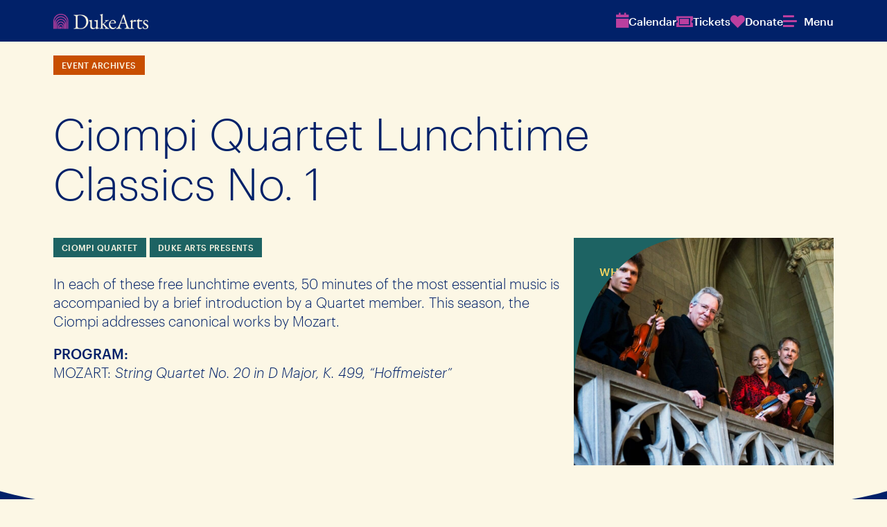

--- FILE ---
content_type: text/html; charset=UTF-8
request_url: https://arts.duke.edu/events/ciompi-quartet-lunchtime-classics-no-1/
body_size: 17605
content:
<!DOCTYPE html>
<html lang="en-US">

<head>
    <meta charset="UTF-8" />
    <meta http-equiv="X-UA-Compatible" content="IE=edge,chrome=1">
    <meta name="viewport" content="width=device-width,initial-scale=1">
    <link rel="profile" href="http://gmpg.org/xfn/11" />
        <meta name='robots' content='noindex, nofollow' />
	<style>img:is([sizes="auto" i], [sizes^="auto," i]) { contain-intrinsic-size: 3000px 1500px }</style>
	
	<!-- This site is optimized with the Yoast SEO plugin v26.4 - https://yoast.com/wordpress/plugins/seo/ -->
	<title>Event Archive: Ciompi Quartet Lunchtime Classics No. 1 - Duke Arts</title><link rel="preload" as="font" href="https://arts.duke.edu/wp-content/themes/dukearts/assets/fonts/graphik/Graphik-Light-Web.woff" crossorigin><link rel="preload" as="font" href="https://arts.duke.edu/wp-content/themes/dukearts/assets/fonts/graphik/Graphik-Light-Web.woff2" crossorigin><link rel="preload" as="font" href="https://arts.duke.edu/wp-content/themes/dukearts/assets/fonts/graphik/Graphik-LightItalic-Web.woff" crossorigin><link rel="preload" as="font" href="https://arts.duke.edu/wp-content/themes/dukearts/assets/fonts/graphik/Graphik-LightItalic-Web.woff2" crossorigin><link rel="preload" as="font" href="https://arts.duke.edu/wp-content/themes/dukearts/assets/fonts/graphik/Graphik-Medium-Web.woff" crossorigin><link rel="preload" as="font" href="https://arts.duke.edu/wp-content/themes/dukearts/assets/fonts/graphik/Graphik-Medium-Web.woff2" crossorigin><link rel="preload" as="font" href="https://arts.duke.edu/wp-content/themes/dukearts/assets/fonts/graphik/Graphik-MediumItalic-Web.woff" crossorigin><link rel="preload" as="font" href="https://arts.duke.edu/wp-content/themes/dukearts/assets/fonts/graphik/Graphik-MediumItalic-Web.woff2" crossorigin>
	<meta property="og:locale" content="en_US" />
	<meta property="og:type" content="article" />
	<meta property="og:title" content="Ciompi Quartet Lunchtime Classics No. 1 - Duke Arts" />
	<meta property="og:description" content="In each of these free lunchtime events, 50 minutes of the most essential music is accompanied by a brief introduction by a Quartet member. This season, the Ciompi addresses canonical works ..." />
	<meta property="og:url" content="https://arts.duke.edu/events/ciompi-quartet-lunchtime-classics-no-1/" />
	<meta property="og:site_name" content="Duke Arts" />
	<meta property="article:publisher" content="https://www.facebook.com/DukeArts/" />
	<meta property="article:modified_time" content="2024-01-31T18:39:48+00:00" />
	<meta property="og:image" content="https://arts.duke.edu/wp-content/uploads/2023/12/9-21-10-Ciompi-1.jpg" />
	<meta property="og:image:width" content="1200" />
	<meta property="og:image:height" content="1145" />
	<meta property="og:image:type" content="image/jpeg" />
	<meta name="twitter:card" content="summary_large_image" />
	<meta name="twitter:label1" content="Written by" />
	<meta name="twitter:data1" content="Matthew Lembo" />
	<script type="application/ld+json" class="yoast-schema-graph">{"@context":"https://schema.org","@graph":[{"@type":"WebPage","@id":"https://arts.duke.edu/events/ciompi-quartet-lunchtime-classics-no-1/","url":"https://arts.duke.edu/events/ciompi-quartet-lunchtime-classics-no-1/","name":"Ciompi Quartet Lunchtime Classics No. 1 - Duke Arts","isPartOf":{"@id":"https://arts.duke.edu/#website"},"primaryImageOfPage":{"@id":"https://arts.duke.edu/events/ciompi-quartet-lunchtime-classics-no-1/#primaryimage"},"image":{"@id":"https://arts.duke.edu/events/ciompi-quartet-lunchtime-classics-no-1/#primaryimage"},"thumbnailUrl":"https://arts.duke.edu/wp-content/uploads/2023/12/9-21-10-Ciompi-1.jpg","datePublished":"2017-02-15T23:57:42+00:00","dateModified":"2024-01-31T18:39:48+00:00","breadcrumb":{"@id":"https://arts.duke.edu/events/ciompi-quartet-lunchtime-classics-no-1/#breadcrumb"},"inLanguage":"en-US","potentialAction":[{"@type":"ReadAction","target":["https://arts.duke.edu/events/ciompi-quartet-lunchtime-classics-no-1/"]}]},{"@type":"ImageObject","inLanguage":"en-US","@id":"https://arts.duke.edu/events/ciompi-quartet-lunchtime-classics-no-1/#primaryimage","url":"https://arts.duke.edu/wp-content/uploads/2023/12/9-21-10-Ciompi-1.jpg","contentUrl":"https://arts.duke.edu/wp-content/uploads/2023/12/9-21-10-Ciompi-1.jpg","width":1200,"height":1145,"caption":"Ciompi Quartet"},{"@type":"BreadcrumbList","@id":"https://arts.duke.edu/events/ciompi-quartet-lunchtime-classics-no-1/#breadcrumb","itemListElement":[{"@type":"ListItem","position":1,"name":"Home","item":"https://arts.duke.edu/"},{"@type":"ListItem","position":2,"name":"Ciompi Quartet Lunchtime Classics No. 1"}]},{"@type":"WebSite","@id":"https://arts.duke.edu/#website","url":"https://arts.duke.edu/","name":"Duke Arts","description":"Experience. Create. Explore with us.","publisher":{"@id":"https://arts.duke.edu/#organization"},"potentialAction":[{"@type":"SearchAction","target":{"@type":"EntryPoint","urlTemplate":"https://arts.duke.edu/?s={search_term_string}"},"query-input":{"@type":"PropertyValueSpecification","valueRequired":true,"valueName":"search_term_string"}}],"inLanguage":"en-US"},{"@type":"Organization","@id":"https://arts.duke.edu/#organization","name":"Duke Arts","url":"https://arts.duke.edu/","logo":{"@type":"ImageObject","inLanguage":"en-US","@id":"https://arts.duke.edu/#/schema/logo/image/","url":"https://arts.duke.edu/wp-content/uploads/2024/05/duke_arts.jpg","contentUrl":"https://arts.duke.edu/wp-content/uploads/2024/05/duke_arts.jpg","width":2560,"height":1440,"caption":"Duke Arts"},"image":{"@id":"https://arts.duke.edu/#/schema/logo/image/"},"sameAs":["https://www.facebook.com/DukeArts/"]}]}</script>
	<!-- / Yoast SEO plugin. -->


<link rel='dns-prefetch' href='//cdn.jsdelivr.net' />
<link rel='dns-prefetch' href='//cdnjs.cloudflare.com' />
<link rel='dns-prefetch' href='//kit.fontawesome.com' />
<link rel='dns-prefetch' href='//www.googletagmanager.com' />
<link rel='dns-prefetch' href='//alertbar.oit.duke.edu' />
<link rel='dns-prefetch' href='//hb.wpmucdn.com' />
<link href='//hb.wpmucdn.com' rel='preconnect' />
<script type="text/javascript">
/* <![CDATA[ */
window._wpemojiSettings = {"baseUrl":"https:\/\/s.w.org\/images\/core\/emoji\/16.0.1\/72x72\/","ext":".png","svgUrl":"https:\/\/s.w.org\/images\/core\/emoji\/16.0.1\/svg\/","svgExt":".svg","source":{"concatemoji":"https:\/\/arts.duke.edu\/wp-includes\/js\/wp-emoji-release.min.js?ver=6.8.3"}};
/*! This file is auto-generated */
!function(s,n){var o,i,e;function c(e){try{var t={supportTests:e,timestamp:(new Date).valueOf()};sessionStorage.setItem(o,JSON.stringify(t))}catch(e){}}function p(e,t,n){e.clearRect(0,0,e.canvas.width,e.canvas.height),e.fillText(t,0,0);var t=new Uint32Array(e.getImageData(0,0,e.canvas.width,e.canvas.height).data),a=(e.clearRect(0,0,e.canvas.width,e.canvas.height),e.fillText(n,0,0),new Uint32Array(e.getImageData(0,0,e.canvas.width,e.canvas.height).data));return t.every(function(e,t){return e===a[t]})}function u(e,t){e.clearRect(0,0,e.canvas.width,e.canvas.height),e.fillText(t,0,0);for(var n=e.getImageData(16,16,1,1),a=0;a<n.data.length;a++)if(0!==n.data[a])return!1;return!0}function f(e,t,n,a){switch(t){case"flag":return n(e,"\ud83c\udff3\ufe0f\u200d\u26a7\ufe0f","\ud83c\udff3\ufe0f\u200b\u26a7\ufe0f")?!1:!n(e,"\ud83c\udde8\ud83c\uddf6","\ud83c\udde8\u200b\ud83c\uddf6")&&!n(e,"\ud83c\udff4\udb40\udc67\udb40\udc62\udb40\udc65\udb40\udc6e\udb40\udc67\udb40\udc7f","\ud83c\udff4\u200b\udb40\udc67\u200b\udb40\udc62\u200b\udb40\udc65\u200b\udb40\udc6e\u200b\udb40\udc67\u200b\udb40\udc7f");case"emoji":return!a(e,"\ud83e\udedf")}return!1}function g(e,t,n,a){var r="undefined"!=typeof WorkerGlobalScope&&self instanceof WorkerGlobalScope?new OffscreenCanvas(300,150):s.createElement("canvas"),o=r.getContext("2d",{willReadFrequently:!0}),i=(o.textBaseline="top",o.font="600 32px Arial",{});return e.forEach(function(e){i[e]=t(o,e,n,a)}),i}function t(e){var t=s.createElement("script");t.src=e,t.defer=!0,s.head.appendChild(t)}"undefined"!=typeof Promise&&(o="wpEmojiSettingsSupports",i=["flag","emoji"],n.supports={everything:!0,everythingExceptFlag:!0},e=new Promise(function(e){s.addEventListener("DOMContentLoaded",e,{once:!0})}),new Promise(function(t){var n=function(){try{var e=JSON.parse(sessionStorage.getItem(o));if("object"==typeof e&&"number"==typeof e.timestamp&&(new Date).valueOf()<e.timestamp+604800&&"object"==typeof e.supportTests)return e.supportTests}catch(e){}return null}();if(!n){if("undefined"!=typeof Worker&&"undefined"!=typeof OffscreenCanvas&&"undefined"!=typeof URL&&URL.createObjectURL&&"undefined"!=typeof Blob)try{var e="postMessage("+g.toString()+"("+[JSON.stringify(i),f.toString(),p.toString(),u.toString()].join(",")+"));",a=new Blob([e],{type:"text/javascript"}),r=new Worker(URL.createObjectURL(a),{name:"wpTestEmojiSupports"});return void(r.onmessage=function(e){c(n=e.data),r.terminate(),t(n)})}catch(e){}c(n=g(i,f,p,u))}t(n)}).then(function(e){for(var t in e)n.supports[t]=e[t],n.supports.everything=n.supports.everything&&n.supports[t],"flag"!==t&&(n.supports.everythingExceptFlag=n.supports.everythingExceptFlag&&n.supports[t]);n.supports.everythingExceptFlag=n.supports.everythingExceptFlag&&!n.supports.flag,n.DOMReady=!1,n.readyCallback=function(){n.DOMReady=!0}}).then(function(){return e}).then(function(){var e;n.supports.everything||(n.readyCallback(),(e=n.source||{}).concatemoji?t(e.concatemoji):e.wpemoji&&e.twemoji&&(t(e.twemoji),t(e.wpemoji)))}))}((window,document),window._wpemojiSettings);
/* ]]> */
</script>
<link rel='stylesheet' id='dashicons-css' href='https://hb.wpmucdn.com/arts.duke.edu/61291fcc-bb41-472e-a71e-dcc72914436b.css' type='text/css' media='all' />
<link rel='stylesheet' id='post-views-counter-frontend-css' href='https://hb.wpmucdn.com/arts.duke.edu/8d294653-8ecb-4f47-9eda-b8c8bb31c001.css' type='text/css' media='all' />
<style id='wp-emoji-styles-inline-css' type='text/css'>

	img.wp-smiley, img.emoji {
		display: inline !important;
		border: none !important;
		box-shadow: none !important;
		height: 1em !important;
		width: 1em !important;
		margin: 0 0.07em !important;
		vertical-align: -0.1em !important;
		background: none !important;
		padding: 0 !important;
	}
</style>
<link rel='stylesheet' id='wp-block-library-css' href='https://hb.wpmucdn.com/arts.duke.edu/9b694ca3-37d8-47b6-a63e-e1a2e0a1cf5c.css' type='text/css' media='all' />
<style id='wp-block-library-theme-inline-css' type='text/css'>
.wp-block-audio :where(figcaption){color:#555;font-size:13px;text-align:center}.is-dark-theme .wp-block-audio :where(figcaption){color:#ffffffa6}.wp-block-audio{margin:0 0 1em}.wp-block-code{border:1px solid #ccc;border-radius:4px;font-family:Menlo,Consolas,monaco,monospace;padding:.8em 1em}.wp-block-embed :where(figcaption){color:#555;font-size:13px;text-align:center}.is-dark-theme .wp-block-embed :where(figcaption){color:#ffffffa6}.wp-block-embed{margin:0 0 1em}.blocks-gallery-caption{color:#555;font-size:13px;text-align:center}.is-dark-theme .blocks-gallery-caption{color:#ffffffa6}:root :where(.wp-block-image figcaption){color:#555;font-size:13px;text-align:center}.is-dark-theme :root :where(.wp-block-image figcaption){color:#ffffffa6}.wp-block-image{margin:0 0 1em}.wp-block-pullquote{border-bottom:4px solid;border-top:4px solid;color:currentColor;margin-bottom:1.75em}.wp-block-pullquote cite,.wp-block-pullquote footer,.wp-block-pullquote__citation{color:currentColor;font-size:.8125em;font-style:normal;text-transform:uppercase}.wp-block-quote{border-left:.25em solid;margin:0 0 1.75em;padding-left:1em}.wp-block-quote cite,.wp-block-quote footer{color:currentColor;font-size:.8125em;font-style:normal;position:relative}.wp-block-quote:where(.has-text-align-right){border-left:none;border-right:.25em solid;padding-left:0;padding-right:1em}.wp-block-quote:where(.has-text-align-center){border:none;padding-left:0}.wp-block-quote.is-large,.wp-block-quote.is-style-large,.wp-block-quote:where(.is-style-plain){border:none}.wp-block-search .wp-block-search__label{font-weight:700}.wp-block-search__button{border:1px solid #ccc;padding:.375em .625em}:where(.wp-block-group.has-background){padding:1.25em 2.375em}.wp-block-separator.has-css-opacity{opacity:.4}.wp-block-separator{border:none;border-bottom:2px solid;margin-left:auto;margin-right:auto}.wp-block-separator.has-alpha-channel-opacity{opacity:1}.wp-block-separator:not(.is-style-wide):not(.is-style-dots){width:100px}.wp-block-separator.has-background:not(.is-style-dots){border-bottom:none;height:1px}.wp-block-separator.has-background:not(.is-style-wide):not(.is-style-dots){height:2px}.wp-block-table{margin:0 0 1em}.wp-block-table td,.wp-block-table th{word-break:normal}.wp-block-table :where(figcaption){color:#555;font-size:13px;text-align:center}.is-dark-theme .wp-block-table :where(figcaption){color:#ffffffa6}.wp-block-video :where(figcaption){color:#555;font-size:13px;text-align:center}.is-dark-theme .wp-block-video :where(figcaption){color:#ffffffa6}.wp-block-video{margin:0 0 1em}:root :where(.wp-block-template-part.has-background){margin-bottom:0;margin-top:0;padding:1.25em 2.375em}
</style>
<link rel='stylesheet' id='mrl-accordion-css' href='https://arts.duke.edu/wp-content/themes/dukearts/assets/css/blocks/mrl-accordion.css?ver=1.7.0' type='text/css' media='all' />
<link rel='stylesheet' id='mrl-animated-image-css' href='https://arts.duke.edu/wp-content/themes/dukearts/assets/css/blocks/mrl-animated-image.css?ver=1.7.0' type='text/css' media='all' />
<link rel='stylesheet' id='mrl-dynamic-posts-css' href='https://arts.duke.edu/wp-content/themes/dukearts/assets/css/blocks/mrl-dynamic-posts.css?ver=1.7.0' type='text/css' media='all' />
<link rel='stylesheet' id='mrl-dynamic-events-css' href='https://arts.duke.edu/wp-content/themes/dukearts/assets/css/blocks/mrl-dynamic-events.css?ver=1.7.0' type='text/css' media='all' />
<link rel='stylesheet' id='mrl-events-index-css' href='https://arts.duke.edu/wp-content/themes/dukearts/assets/css/blocks/mrl-events-index.css?ver=1.7.0' type='text/css' media='all' />
<link rel='stylesheet' id='mrl-event-sidebar-css' href='https://arts.duke.edu/wp-content/themes/dukearts/assets/css/blocks/mrl-event-sidebar.css?ver=1.7.0' type='text/css' media='all' />
<link rel='stylesheet' id='mrl-event-ticket-price-details-css' href='https://arts.duke.edu/wp-content/themes/dukearts/assets/css/blocks/mrl-event-ticket-price-details.css?ver=1.7.0' type='text/css' media='all' />
<link rel='stylesheet' id='mrl-personnel-css' href='https://arts.duke.edu/wp-content/themes/dukearts/assets/css/blocks/mrl-personnel.css?ver=1.7.0' type='text/css' media='all' />
<link rel='stylesheet' id='mrl-post-index-css' href='https://arts.duke.edu/wp-content/themes/dukearts/assets/css/blocks/mrl-post-index.css?ver=1.7.0' type='text/css' media='all' />
<link rel='stylesheet' id='slick-style-css' href='//cdn.jsdelivr.net/npm/@accessible360/accessible-slick@1.0.1/slick/slick.min.css?ver=1.7.0' type='text/css' media='all' />
<link rel='stylesheet' id='mrl-quote-carousel-css' href='https://arts.duke.edu/wp-content/themes/dukearts/assets/css/blocks/mrl-quote-carousel.css?ver=1.7.0' type='text/css' media='all' />
<link rel='stylesheet' id='mrl-scrolling-gallery-css' href='https://arts.duke.edu/wp-content/themes/dukearts/assets/css/blocks/mrl-scrolling-gallery.css?ver=1.7.0' type='text/css' media='all' />
<link rel='stylesheet' id='mrl-shuffle-board-css' href='https://arts.duke.edu/wp-content/themes/dukearts/assets/css/blocks/mrl-shuffle-board.css?ver=1.7.0' type='text/css' media='all' />
<link rel='stylesheet' id='mrl-treated-image-css' href='https://arts.duke.edu/wp-content/themes/dukearts/assets/css/blocks/mrl-treated-image.css?ver=1.7.0' type='text/css' media='all' />
<style id='co-authors-plus-coauthors-style-inline-css' type='text/css'>
.wp-block-co-authors-plus-coauthors.is-layout-flow [class*=wp-block-co-authors-plus]{display:inline}

</style>
<style id='co-authors-plus-avatar-style-inline-css' type='text/css'>
.wp-block-co-authors-plus-avatar :where(img){height:auto;max-width:100%;vertical-align:bottom}.wp-block-co-authors-plus-coauthors.is-layout-flow .wp-block-co-authors-plus-avatar :where(img){vertical-align:middle}.wp-block-co-authors-plus-avatar:is(.alignleft,.alignright){display:table}.wp-block-co-authors-plus-avatar.aligncenter{display:table;margin-inline:auto}

</style>
<style id='co-authors-plus-image-style-inline-css' type='text/css'>
.wp-block-co-authors-plus-image{margin-bottom:0}.wp-block-co-authors-plus-image :where(img){height:auto;max-width:100%;vertical-align:bottom}.wp-block-co-authors-plus-coauthors.is-layout-flow .wp-block-co-authors-plus-image :where(img){vertical-align:middle}.wp-block-co-authors-plus-image:is(.alignfull,.alignwide) :where(img){width:100%}.wp-block-co-authors-plus-image:is(.alignleft,.alignright){display:table}.wp-block-co-authors-plus-image.aligncenter{display:table;margin-inline:auto}

</style>
<link rel='stylesheet' id='jetpack-layout-grid-css' href='https://arts.duke.edu/wp-content/plugins/layout-grid/style.css?ver=1701900981' type='text/css' media='all' />
<style id='global-styles-inline-css' type='text/css'>
:root{--wp--preset--aspect-ratio--square: 1;--wp--preset--aspect-ratio--4-3: 4/3;--wp--preset--aspect-ratio--3-4: 3/4;--wp--preset--aspect-ratio--3-2: 3/2;--wp--preset--aspect-ratio--2-3: 2/3;--wp--preset--aspect-ratio--16-9: 16/9;--wp--preset--aspect-ratio--9-16: 9/16;--wp--preset--color--black: #000000;--wp--preset--color--cyan-bluish-gray: #abb8c3;--wp--preset--color--white: #ffffff;--wp--preset--color--pale-pink: #f78da7;--wp--preset--color--vivid-red: #cf2e2e;--wp--preset--color--luminous-vivid-orange: #ff6900;--wp--preset--color--luminous-vivid-amber: #fcb900;--wp--preset--color--light-green-cyan: #7bdcb5;--wp--preset--color--vivid-green-cyan: #00d084;--wp--preset--color--pale-cyan-blue: #8ed1fc;--wp--preset--color--vivid-cyan-blue: #0693e3;--wp--preset--color--vivid-purple: #9b51e0;--wp--preset--color--duke-blue: #012169;--wp--preset--color--dukearts-purple: #bb3f9f;--wp--preset--color--shale-blue: #0577b1;--wp--preset--color--magnolia: #1d6363;--wp--preset--color--copper: #c84e00;--wp--preset--color--persimmon: #e89923;--wp--preset--color--dandelion: #ffd960;--wp--preset--color--ginger-beer: #fcf7e5;--wp--preset--color--shackleford: #dad0c6;--wp--preset--color--dogwood: #988675;--wp--preset--color--limestone: #e5e5e5;--wp--preset--color--granite: #b5b5b5;--wp--preset--color--graphite: #666666;--wp--preset--color--cast-iron: #262626;--wp--preset--gradient--vivid-cyan-blue-to-vivid-purple: linear-gradient(135deg,rgba(6,147,227,1) 0%,rgb(155,81,224) 100%);--wp--preset--gradient--light-green-cyan-to-vivid-green-cyan: linear-gradient(135deg,rgb(122,220,180) 0%,rgb(0,208,130) 100%);--wp--preset--gradient--luminous-vivid-amber-to-luminous-vivid-orange: linear-gradient(135deg,rgba(252,185,0,1) 0%,rgba(255,105,0,1) 100%);--wp--preset--gradient--luminous-vivid-orange-to-vivid-red: linear-gradient(135deg,rgba(255,105,0,1) 0%,rgb(207,46,46) 100%);--wp--preset--gradient--very-light-gray-to-cyan-bluish-gray: linear-gradient(135deg,rgb(238,238,238) 0%,rgb(169,184,195) 100%);--wp--preset--gradient--cool-to-warm-spectrum: linear-gradient(135deg,rgb(74,234,220) 0%,rgb(151,120,209) 20%,rgb(207,42,186) 40%,rgb(238,44,130) 60%,rgb(251,105,98) 80%,rgb(254,248,76) 100%);--wp--preset--gradient--blush-light-purple: linear-gradient(135deg,rgb(255,206,236) 0%,rgb(152,150,240) 100%);--wp--preset--gradient--blush-bordeaux: linear-gradient(135deg,rgb(254,205,165) 0%,rgb(254,45,45) 50%,rgb(107,0,62) 100%);--wp--preset--gradient--luminous-dusk: linear-gradient(135deg,rgb(255,203,112) 0%,rgb(199,81,192) 50%,rgb(65,88,208) 100%);--wp--preset--gradient--pale-ocean: linear-gradient(135deg,rgb(255,245,203) 0%,rgb(182,227,212) 50%,rgb(51,167,181) 100%);--wp--preset--gradient--electric-grass: linear-gradient(135deg,rgb(202,248,128) 0%,rgb(113,206,126) 100%);--wp--preset--gradient--midnight: linear-gradient(135deg,rgb(2,3,129) 0%,rgb(40,116,252) 100%);--wp--preset--font-size--small: clamp(0.875rem, 0.875rem + ((1vw - 0.2rem) * 0.063), 0.925rem);--wp--preset--font-size--medium: clamp(0.875rem, 0.875rem + ((1vw - 0.2rem) * 0.469), 1.25rem);--wp--preset--font-size--large: clamp(1.052rem, 1.052rem + ((1vw - 0.2rem) * 0.716), 1.625rem);--wp--preset--font-size--x-large: clamp(1.25rem, 1.25rem + ((1vw - 0.2rem) * 0.938), 2rem);--wp--preset--spacing--20: 0.44rem;--wp--preset--spacing--30: 0.67rem;--wp--preset--spacing--40: 1rem;--wp--preset--spacing--50: 1.5rem;--wp--preset--spacing--60: 2.25rem;--wp--preset--spacing--70: 3.38rem;--wp--preset--spacing--80: 5.06rem;--wp--preset--shadow--natural: 6px 6px 9px rgba(0, 0, 0, 0.2);--wp--preset--shadow--deep: 12px 12px 50px rgba(0, 0, 0, 0.4);--wp--preset--shadow--sharp: 6px 6px 0px rgba(0, 0, 0, 0.2);--wp--preset--shadow--outlined: 6px 6px 0px -3px rgba(255, 255, 255, 1), 6px 6px rgba(0, 0, 0, 1);--wp--preset--shadow--crisp: 6px 6px 0px rgba(0, 0, 0, 1);}:root { --wp--style--global--content-size: 1360px;--wp--style--global--wide-size: 1360px; }:where(body) { margin: 0; }.wp-site-blocks { padding-top: var(--wp--style--root--padding-top); padding-bottom: var(--wp--style--root--padding-bottom); }.has-global-padding { padding-right: var(--wp--style--root--padding-right); padding-left: var(--wp--style--root--padding-left); }.has-global-padding > .alignfull { margin-right: calc(var(--wp--style--root--padding-right) * -1); margin-left: calc(var(--wp--style--root--padding-left) * -1); }.has-global-padding :where(:not(.alignfull.is-layout-flow) > .has-global-padding:not(.wp-block-block, .alignfull)) { padding-right: 0; padding-left: 0; }.has-global-padding :where(:not(.alignfull.is-layout-flow) > .has-global-padding:not(.wp-block-block, .alignfull)) > .alignfull { margin-left: 0; margin-right: 0; }.wp-site-blocks > .alignleft { float: left; margin-right: 2em; }.wp-site-blocks > .alignright { float: right; margin-left: 2em; }.wp-site-blocks > .aligncenter { justify-content: center; margin-left: auto; margin-right: auto; }:where(.wp-site-blocks) > * { margin-block-start: 24px; margin-block-end: 0; }:where(.wp-site-blocks) > :first-child { margin-block-start: 0; }:where(.wp-site-blocks) > :last-child { margin-block-end: 0; }:root { --wp--style--block-gap: 24px; }:root :where(.is-layout-flow) > :first-child{margin-block-start: 0;}:root :where(.is-layout-flow) > :last-child{margin-block-end: 0;}:root :where(.is-layout-flow) > *{margin-block-start: 24px;margin-block-end: 0;}:root :where(.is-layout-constrained) > :first-child{margin-block-start: 0;}:root :where(.is-layout-constrained) > :last-child{margin-block-end: 0;}:root :where(.is-layout-constrained) > *{margin-block-start: 24px;margin-block-end: 0;}:root :where(.is-layout-flex){gap: 24px;}:root :where(.is-layout-grid){gap: 24px;}.is-layout-flow > .alignleft{float: left;margin-inline-start: 0;margin-inline-end: 2em;}.is-layout-flow > .alignright{float: right;margin-inline-start: 2em;margin-inline-end: 0;}.is-layout-flow > .aligncenter{margin-left: auto !important;margin-right: auto !important;}.is-layout-constrained > .alignleft{float: left;margin-inline-start: 0;margin-inline-end: 2em;}.is-layout-constrained > .alignright{float: right;margin-inline-start: 2em;margin-inline-end: 0;}.is-layout-constrained > .aligncenter{margin-left: auto !important;margin-right: auto !important;}.is-layout-constrained > :where(:not(.alignleft):not(.alignright):not(.alignfull)){max-width: var(--wp--style--global--content-size);margin-left: auto !important;margin-right: auto !important;}.is-layout-constrained > .alignwide{max-width: var(--wp--style--global--wide-size);}body .is-layout-flex{display: flex;}.is-layout-flex{flex-wrap: wrap;align-items: center;}.is-layout-flex > :is(*, div){margin: 0;}body .is-layout-grid{display: grid;}.is-layout-grid > :is(*, div){margin: 0;}body{--wp--style--root--padding-top: 0;--wp--style--root--padding-right: clamp(20px,8vw,200px);--wp--style--root--padding-bottom: 0;--wp--style--root--padding-left: clamp(20px,8vw,200px);}a:where(:not(.wp-element-button)){text-decoration: underline;}:root :where(.wp-element-button, .wp-block-button__link){background-color: #32373c;border-width: 0;color: #fff;font-family: inherit;font-size: inherit;line-height: inherit;padding: calc(0.667em + 2px) calc(1.333em + 2px);text-decoration: none;}.has-black-color{color: var(--wp--preset--color--black) !important;}.has-cyan-bluish-gray-color{color: var(--wp--preset--color--cyan-bluish-gray) !important;}.has-white-color{color: var(--wp--preset--color--white) !important;}.has-pale-pink-color{color: var(--wp--preset--color--pale-pink) !important;}.has-vivid-red-color{color: var(--wp--preset--color--vivid-red) !important;}.has-luminous-vivid-orange-color{color: var(--wp--preset--color--luminous-vivid-orange) !important;}.has-luminous-vivid-amber-color{color: var(--wp--preset--color--luminous-vivid-amber) !important;}.has-light-green-cyan-color{color: var(--wp--preset--color--light-green-cyan) !important;}.has-vivid-green-cyan-color{color: var(--wp--preset--color--vivid-green-cyan) !important;}.has-pale-cyan-blue-color{color: var(--wp--preset--color--pale-cyan-blue) !important;}.has-vivid-cyan-blue-color{color: var(--wp--preset--color--vivid-cyan-blue) !important;}.has-vivid-purple-color{color: var(--wp--preset--color--vivid-purple) !important;}.has-duke-blue-color{color: var(--wp--preset--color--duke-blue) !important;}.has-dukearts-purple-color{color: var(--wp--preset--color--dukearts-purple) !important;}.has-shale-blue-color{color: var(--wp--preset--color--shale-blue) !important;}.has-magnolia-color{color: var(--wp--preset--color--magnolia) !important;}.has-copper-color{color: var(--wp--preset--color--copper) !important;}.has-persimmon-color{color: var(--wp--preset--color--persimmon) !important;}.has-dandelion-color{color: var(--wp--preset--color--dandelion) !important;}.has-ginger-beer-color{color: var(--wp--preset--color--ginger-beer) !important;}.has-shackleford-color{color: var(--wp--preset--color--shackleford) !important;}.has-dogwood-color{color: var(--wp--preset--color--dogwood) !important;}.has-limestone-color{color: var(--wp--preset--color--limestone) !important;}.has-granite-color{color: var(--wp--preset--color--granite) !important;}.has-graphite-color{color: var(--wp--preset--color--graphite) !important;}.has-cast-iron-color{color: var(--wp--preset--color--cast-iron) !important;}.has-black-background-color{background-color: var(--wp--preset--color--black) !important;}.has-cyan-bluish-gray-background-color{background-color: var(--wp--preset--color--cyan-bluish-gray) !important;}.has-white-background-color{background-color: var(--wp--preset--color--white) !important;}.has-pale-pink-background-color{background-color: var(--wp--preset--color--pale-pink) !important;}.has-vivid-red-background-color{background-color: var(--wp--preset--color--vivid-red) !important;}.has-luminous-vivid-orange-background-color{background-color: var(--wp--preset--color--luminous-vivid-orange) !important;}.has-luminous-vivid-amber-background-color{background-color: var(--wp--preset--color--luminous-vivid-amber) !important;}.has-light-green-cyan-background-color{background-color: var(--wp--preset--color--light-green-cyan) !important;}.has-vivid-green-cyan-background-color{background-color: var(--wp--preset--color--vivid-green-cyan) !important;}.has-pale-cyan-blue-background-color{background-color: var(--wp--preset--color--pale-cyan-blue) !important;}.has-vivid-cyan-blue-background-color{background-color: var(--wp--preset--color--vivid-cyan-blue) !important;}.has-vivid-purple-background-color{background-color: var(--wp--preset--color--vivid-purple) !important;}.has-duke-blue-background-color{background-color: var(--wp--preset--color--duke-blue) !important;}.has-dukearts-purple-background-color{background-color: var(--wp--preset--color--dukearts-purple) !important;}.has-shale-blue-background-color{background-color: var(--wp--preset--color--shale-blue) !important;}.has-magnolia-background-color{background-color: var(--wp--preset--color--magnolia) !important;}.has-copper-background-color{background-color: var(--wp--preset--color--copper) !important;}.has-persimmon-background-color{background-color: var(--wp--preset--color--persimmon) !important;}.has-dandelion-background-color{background-color: var(--wp--preset--color--dandelion) !important;}.has-ginger-beer-background-color{background-color: var(--wp--preset--color--ginger-beer) !important;}.has-shackleford-background-color{background-color: var(--wp--preset--color--shackleford) !important;}.has-dogwood-background-color{background-color: var(--wp--preset--color--dogwood) !important;}.has-limestone-background-color{background-color: var(--wp--preset--color--limestone) !important;}.has-granite-background-color{background-color: var(--wp--preset--color--granite) !important;}.has-graphite-background-color{background-color: var(--wp--preset--color--graphite) !important;}.has-cast-iron-background-color{background-color: var(--wp--preset--color--cast-iron) !important;}.has-black-border-color{border-color: var(--wp--preset--color--black) !important;}.has-cyan-bluish-gray-border-color{border-color: var(--wp--preset--color--cyan-bluish-gray) !important;}.has-white-border-color{border-color: var(--wp--preset--color--white) !important;}.has-pale-pink-border-color{border-color: var(--wp--preset--color--pale-pink) !important;}.has-vivid-red-border-color{border-color: var(--wp--preset--color--vivid-red) !important;}.has-luminous-vivid-orange-border-color{border-color: var(--wp--preset--color--luminous-vivid-orange) !important;}.has-luminous-vivid-amber-border-color{border-color: var(--wp--preset--color--luminous-vivid-amber) !important;}.has-light-green-cyan-border-color{border-color: var(--wp--preset--color--light-green-cyan) !important;}.has-vivid-green-cyan-border-color{border-color: var(--wp--preset--color--vivid-green-cyan) !important;}.has-pale-cyan-blue-border-color{border-color: var(--wp--preset--color--pale-cyan-blue) !important;}.has-vivid-cyan-blue-border-color{border-color: var(--wp--preset--color--vivid-cyan-blue) !important;}.has-vivid-purple-border-color{border-color: var(--wp--preset--color--vivid-purple) !important;}.has-duke-blue-border-color{border-color: var(--wp--preset--color--duke-blue) !important;}.has-dukearts-purple-border-color{border-color: var(--wp--preset--color--dukearts-purple) !important;}.has-shale-blue-border-color{border-color: var(--wp--preset--color--shale-blue) !important;}.has-magnolia-border-color{border-color: var(--wp--preset--color--magnolia) !important;}.has-copper-border-color{border-color: var(--wp--preset--color--copper) !important;}.has-persimmon-border-color{border-color: var(--wp--preset--color--persimmon) !important;}.has-dandelion-border-color{border-color: var(--wp--preset--color--dandelion) !important;}.has-ginger-beer-border-color{border-color: var(--wp--preset--color--ginger-beer) !important;}.has-shackleford-border-color{border-color: var(--wp--preset--color--shackleford) !important;}.has-dogwood-border-color{border-color: var(--wp--preset--color--dogwood) !important;}.has-limestone-border-color{border-color: var(--wp--preset--color--limestone) !important;}.has-granite-border-color{border-color: var(--wp--preset--color--granite) !important;}.has-graphite-border-color{border-color: var(--wp--preset--color--graphite) !important;}.has-cast-iron-border-color{border-color: var(--wp--preset--color--cast-iron) !important;}.has-vivid-cyan-blue-to-vivid-purple-gradient-background{background: var(--wp--preset--gradient--vivid-cyan-blue-to-vivid-purple) !important;}.has-light-green-cyan-to-vivid-green-cyan-gradient-background{background: var(--wp--preset--gradient--light-green-cyan-to-vivid-green-cyan) !important;}.has-luminous-vivid-amber-to-luminous-vivid-orange-gradient-background{background: var(--wp--preset--gradient--luminous-vivid-amber-to-luminous-vivid-orange) !important;}.has-luminous-vivid-orange-to-vivid-red-gradient-background{background: var(--wp--preset--gradient--luminous-vivid-orange-to-vivid-red) !important;}.has-very-light-gray-to-cyan-bluish-gray-gradient-background{background: var(--wp--preset--gradient--very-light-gray-to-cyan-bluish-gray) !important;}.has-cool-to-warm-spectrum-gradient-background{background: var(--wp--preset--gradient--cool-to-warm-spectrum) !important;}.has-blush-light-purple-gradient-background{background: var(--wp--preset--gradient--blush-light-purple) !important;}.has-blush-bordeaux-gradient-background{background: var(--wp--preset--gradient--blush-bordeaux) !important;}.has-luminous-dusk-gradient-background{background: var(--wp--preset--gradient--luminous-dusk) !important;}.has-pale-ocean-gradient-background{background: var(--wp--preset--gradient--pale-ocean) !important;}.has-electric-grass-gradient-background{background: var(--wp--preset--gradient--electric-grass) !important;}.has-midnight-gradient-background{background: var(--wp--preset--gradient--midnight) !important;}.has-small-font-size{font-size: var(--wp--preset--font-size--small) !important;}.has-medium-font-size{font-size: var(--wp--preset--font-size--medium) !important;}.has-large-font-size{font-size: var(--wp--preset--font-size--large) !important;}.has-x-large-font-size{font-size: var(--wp--preset--font-size--x-large) !important;}
:root :where(.wp-block-pullquote){font-size: clamp(0.984em, 0.984rem + ((1vw - 0.2em) * 0.645), 1.5em);line-height: 1.6;}
</style>
<link rel='stylesheet' id='duke-alert-css' href='https://hb.wpmucdn.com/arts.duke.edu/c8df82bd-17c5-4c33-98a3-8ed8cf29333f.css' type='text/css' media='screen' />
<link rel='stylesheet' id='main-style-css' href='https://arts.duke.edu/wp-content/themes/dukearts/assets/css/theme.css?ver=1.7.0' type='text/css' media='all' />
<link rel='stylesheet' id='overrides-css' href='https://arts.duke.edu/wp-content/themes/dukearts/assets/css/overrides.css?ver=1.7.0' type='text/css' media='all' />
<script type="text/javascript" src="https://hb.wpmucdn.com/arts.duke.edu/c71f5777-3d99-4017-b5ee-f08c6b1ea546.js" id="wphb-1-js"></script>
<script type="text/javascript" id="post-views-counter-frontend-js-before">
/* <![CDATA[ */
var pvcArgsFrontend = {"mode":"js","postID":38825,"requestURL":"https:\/\/arts.duke.edu\/wp-admin\/admin-ajax.php","nonce":"729e36f105","dataStorage":"cookies","multisite":false,"path":"\/","domain":""};
/* ]]> */
</script>
<script type="text/javascript" src="https://hb.wpmucdn.com/arts.duke.edu/3eafac4a-5a3e-4b6e-8709-b03236f78678.js" id="post-views-counter-frontend-js"></script>
<script type="text/javascript" src="https://maps.googleapis.com/maps/api/js?key=AIzaSyDxntWrfvEjBqiS35uuyk7hGL5iiLcvXpQ&amp;callback=Function.prototype&amp;ver=1.7.0" id="google-maps-api-js"></script>
<script type="text/javascript" src="//cdn.jsdelivr.net/npm/@accessible360/accessible-slick@1.0.1/slick/slick.min.js?ver=1.0.1" id="slick-script-js"></script>
<script type="text/javascript" src="https://arts.duke.edu/wp-content/themes/dukearts/assets/js/blocks/mrl-quote-carousel.js?ver=1.7.0" id="mrl-quote-carousel-js"></script>
<script type="text/javascript" src="https://hb.wpmucdn.com/arts.duke.edu/fc7faa9a-cd43-47bf-9ed6-3c807c5cd2f7.js" id="wphb-2-js"></script>
<script type="text/javascript" src="https://arts.duke.edu/wp-content/themes/dukearts/assets/js/global.js?ver=1.7.0" id="global-js"></script>
<script type="text/javascript" src="https://kit.fontawesome.com/d10e24d8ca.js?ver=1.7.0" id="font-awesome-js"></script>

<!-- Google tag (gtag.js) snippet added by Site Kit -->
<!-- Google Analytics snippet added by Site Kit -->
<script type="text/javascript" src="https://www.googletagmanager.com/gtag/js?id=GT-TX294GJ" id="google_gtagjs-js" async></script>
<script type="text/javascript" id="google_gtagjs-js-after">
/* <![CDATA[ */
window.dataLayer = window.dataLayer || [];function gtag(){dataLayer.push(arguments);}
gtag("set","linker",{"domains":["arts.duke.edu"]});
gtag("js", new Date());
gtag("set", "developer_id.dZTNiMT", true);
gtag("config", "GT-TX294GJ");
 window._googlesitekit = window._googlesitekit || {}; window._googlesitekit.throttledEvents = []; window._googlesitekit.gtagEvent = (name, data) => { var key = JSON.stringify( { name, data } ); if ( !! window._googlesitekit.throttledEvents[ key ] ) { return; } window._googlesitekit.throttledEvents[ key ] = true; setTimeout( () => { delete window._googlesitekit.throttledEvents[ key ]; }, 5 ); gtag( "event", name, { ...data, event_source: "site-kit" } ); }; 
/* ]]> */
</script>
<link rel="https://api.w.org/" href="https://arts.duke.edu/wp-json/" /><link rel="alternate" title="JSON" type="application/json" href="https://arts.duke.edu/wp-json/wp/v2/event/38825" /><link rel="EditURI" type="application/rsd+xml" title="RSD" href="https://arts.duke.edu/xmlrpc.php?rsd" />
<meta name="generator" content="WordPress 6.8.3" />
<link rel='shortlink' href='https://arts.duke.edu/?p=38825' />
<link rel="alternate" title="oEmbed (JSON)" type="application/json+oembed" href="https://arts.duke.edu/wp-json/oembed/1.0/embed?url=https%3A%2F%2Farts.duke.edu%2Fevents%2Fciompi-quartet-lunchtime-classics-no-1%2F" />
<link rel="alternate" title="oEmbed (XML)" type="text/xml+oembed" href="https://arts.duke.edu/wp-json/oembed/1.0/embed?url=https%3A%2F%2Farts.duke.edu%2Fevents%2Fciompi-quartet-lunchtime-classics-no-1%2F&#038;format=xml" />
<meta name="generator" content="Site Kit by Google 1.166.0" />  <script>
    (function($) {
      $(document).on('facetwp-refresh', function() {
          if ( FWP.soft_refresh == true )  {
            FWP.enable_scroll = true;
          } else {
            FWP.enable_scroll = false;
          }
      });
      $(document).on('facetwp-loaded', function() {
        if (FWP.enable_scroll == true) {
          $('html, body').animate({
            scrollTop: $('.facetwp-template').parents('section').offset().top - $('#top-header').height() // Scroll to the top of the element with class "facetp-template"
          }, 150);
        }
      });
    })(jQuery);
  </script>
			<link rel="preload" href="https://arts.duke.edu/wp-content/plugins/hustle/assets/hustle-ui/fonts/hustle-icons-font.woff2" as="font" type="font/woff2" crossorigin>
		<style id="hustle-module-1-0-styles" class="hustle-module-styles hustle-module-styles-1">.hustle-ui.module_id_1 .hustle-popup-content {max-width: 800px;} .hustle-ui.module_id_1  {padding-right: 15px;padding-left: 15px;}.hustle-ui.module_id_1  .hustle-popup-content .hustle-info,.hustle-ui.module_id_1  .hustle-popup-content .hustle-optin {padding-top: 10px;padding-bottom: 10px;}@media screen and (min-width: 783px) {.hustle-ui:not(.hustle-size--small).module_id_1  {padding-right: 15px;padding-left: 15px;}.hustle-ui:not(.hustle-size--small).module_id_1  .hustle-popup-content .hustle-info,.hustle-ui:not(.hustle-size--small).module_id_1  .hustle-popup-content .hustle-optin {padding-top: 10px;padding-bottom: 10px;}} .hustle-ui.module_id_1 .hustle-layout {margin: 0px 0px 0px 0px;padding: 250px 0px 0px 0px;border-width: 0px 0px 0px 0px;border-style: solid;border-color: #DADADA;border-radius: 0px 0px 0px 0px;overflow: hidden;background-color: rgb(163,39,135);-moz-box-shadow: 0px 0px 0px 0px rgba(0,0,0,0);-webkit-box-shadow: 0px 0px 0px 0px rgba(0,0,0,0);box-shadow: 0px 0px 0px 0px rgba(0,0,0,0);background-image: url(https://arts.duke.edu/wp-content/uploads/2025/11/Black-Friday-Sale-Background-1080x1080-1.png);background-repeat: no-repeat;background-size: 170% auto;background-position: right top;background-clip: padding-box;}@media screen and (min-width: 783px) {.hustle-ui:not(.hustle-size--small).module_id_1 .hustle-layout {margin: 0px 0px 0px 0px;padding: 0px 300px 100px 0px;border-width: 0px 0px 0px 0px;border-style: solid;border-radius: 0px 0px 0px 0px;-moz-box-shadow: 0px 0px 0px 0px rgba(0,0,0,0);-webkit-box-shadow: 0px 0px 0px 0px rgba(0,0,0,0);box-shadow: 0px 0px 0px 0px rgba(0,0,0,0);background-repeat: no-repeat;background-size: cover;background-position: right center;}} .hustle-ui.module_id_1 .hustle-layout .hustle-layout-content {padding: 50px 40px 40px 40px;border-width: 0px 0px 0px 0px;border-style: solid;border-radius: 0px 0px 0px 0px;border-color: rgba(0,0,0,0);background-color: #78B5D1;-moz-box-shadow: 0px 0px 0px 0px rgba(0,0,0,0);-webkit-box-shadow: 0px 0px 0px 0px rgba(0,0,0,0);box-shadow: 0px 0px 0px 0px rgba(0,0,0,0);}.hustle-ui.module_id_1 .hustle-main-wrapper {position: relative;padding:32px 0 0;}@media screen and (min-width: 783px) {.hustle-ui:not(.hustle-size--small).module_id_1 .hustle-layout .hustle-layout-content {padding: 90px 40px 90px 50px;border-width: 0px 0px 0px 0px;border-style: solid;border-radius: 0% 0% 60% 0%;-moz-box-shadow: 0px 0px 0px 0px rgba(0,0,0,0);-webkit-box-shadow: 0px 0px 0px 0px rgba(0,0,0,0);box-shadow: 0px 0px 0px 0px rgba(0,0,0,0);}}@media screen and (min-width: 783px) {.hustle-ui:not(.hustle-size--small).module_id_1 .hustle-main-wrapper {padding:32px 0 0;}}  .hustle-ui.module_id_1 .hustle-layout .hustle-content {margin: 0px 0px 0px 0px;padding: 50px 40px 40px 40px;border-width: 0px 0px 0px 0px;border-style: solid;border-radius: 0px 0px 0px 0px;border-color: rgba(0,0,0,0);background-color: rgba(0,0,0,0);-moz-box-shadow: 0px 0px 0px 0px rgba(0,0,0,0);-webkit-box-shadow: 0px 0px 0px 0px rgba(0,0,0,0);box-shadow: 0px 0px 0px 0px rgba(0,0,0,0);}.hustle-ui.module_id_1 .hustle-layout .hustle-content .hustle-content-wrap {padding: 50px 0 40px 0;}@media screen and (min-width: 783px) {.hustle-ui:not(.hustle-size--small).module_id_1 .hustle-layout .hustle-content {margin: 0px 0px 0px 0px;padding: 40px 40px 40px 50px;border-width: 0px 0px 0px 0px;border-style: solid;border-radius: 0% 0% 60% 0%;-moz-box-shadow: 0px 0px 0px 0px rgba(0,0,0,0);-webkit-box-shadow: 0px 0px 0px 0px rgba(0,0,0,0);box-shadow: 0px 0px 0px 0px rgba(0,0,0,0);}.hustle-ui:not(.hustle-size--small).module_id_1 .hustle-layout .hustle-content .hustle-content-wrap {padding: 40px 0 40px 0;}} .hustle-ui.module_id_1 .hustle-layout .hustle-title {display: block;margin: 0px 0px 20px 0px;padding: 46px 0px 0px 0px;border-width: 0px 0px 0px 0px;border-style: solid;border-color: rgba(0,0,0,0);border-radius: 0px 0px 0px 0px;background-color: rgba(0,0,0,0);box-shadow: 0px 0px 0px 0px rgba(0,0,0,0);-moz-box-shadow: 0px 0px 0px 0px rgba(0,0,0,0);-webkit-box-shadow: 0px 0px 0px 0px rgba(0,0,0,0);color: #fcf7e5;font: 700 33px/46px Roboto;font-style: normal;letter-spacing: 0px;text-transform: none;text-decoration: none;text-align: center;}@media screen and (min-width: 783px) {.hustle-ui:not(.hustle-size--small).module_id_1 .hustle-layout .hustle-title {margin: 0px 0px 20px 0px;padding: 50px 0px 0px 0px;border-width: 0px 0px 0px 0px;border-style: solid;border-radius: 0px 0px 0px 0px;box-shadow: 0px 0px 0px 0px rgba(0,0,0,0);-moz-box-shadow: 0px 0px 0px 0px rgba(0,0,0,0);-webkit-box-shadow: 0px 0px 0px 0px rgba(0,0,0,0);font: 700 55px/56px Roboto;font-style: normal;letter-spacing: 0px;text-transform: none;text-decoration: none;text-align: left;}} .hustle-ui.module_id_1 .hustle-layout .hustle-group-content {margin: 5px 0px 10px 0px;padding: 0px 0px 0px 0px;border-color: rgba(0,0,0,0);border-width: 0px 0px 0px 0px;border-style: solid;color: #fcf7e5;}.hustle-ui.module_id_1 .hustle-layout .hustle-group-content b,.hustle-ui.module_id_1 .hustle-layout .hustle-group-content strong {font-weight: bold;}.hustle-ui.module_id_1 .hustle-layout .hustle-group-content a,.hustle-ui.module_id_1 .hustle-layout .hustle-group-content a:visited {color: #bb3f9f;}.hustle-ui.module_id_1 .hustle-layout .hustle-group-content a:hover {color: #4D95B6;}.hustle-ui.module_id_1 .hustle-layout .hustle-group-content a:focus,.hustle-ui.module_id_1 .hustle-layout .hustle-group-content a:active {color: #4D95B6;}@media screen and (min-width: 783px) {.hustle-ui:not(.hustle-size--small).module_id_1 .hustle-layout .hustle-group-content {margin: 5px 0px 0px 0px;padding: 0px 0px 0px 0px;border-width: 0px 0px 0px 0px;border-style: solid;}}.hustle-ui.module_id_1 .hustle-layout .hustle-group-content {color: #fcf7e5;font-size: 16px;line-height: 26px;font-family: Roboto;}@media screen and (min-width: 783px) {.hustle-ui:not(.hustle-size--small).module_id_1 .hustle-layout .hustle-group-content {font-size: 16px;line-height: 26px;}}.hustle-ui.module_id_1 .hustle-layout .hustle-group-content p:not([class*="forminator-"]) {margin: 0 0 10px;color: #fcf7e5;font: 400 16px/26px Roboto;font-style: normal;letter-spacing: -0.25px;text-transform: none;text-decoration: none;}.hustle-ui.module_id_1 .hustle-layout .hustle-group-content p:not([class*="forminator-"]):last-child {margin-bottom: 0;}@media screen and (min-width: 783px) {.hustle-ui:not(.hustle-size--small).module_id_1 .hustle-layout .hustle-group-content p:not([class*="forminator-"]) {margin: 0 0 10px;font: 500 16px/26px Roboto;font-style: normal;letter-spacing: -0.25px;text-transform: none;text-decoration: none;}.hustle-ui:not(.hustle-size--small).module_id_1 .hustle-layout .hustle-group-content p:not([class*="forminator-"]):last-child {margin-bottom: 0;}}.hustle-ui.module_id_1 .hustle-layout .hustle-group-content h1:not([class*="forminator-"]) {margin: 0 0 10px;color: #fcf7e5;font: 700 28px/1.4em Roboto;font-style: normal;letter-spacing: 0px;text-transform: none;text-decoration: none;}.hustle-ui.module_id_1 .hustle-layout .hustle-group-content h1:not([class*="forminator-"]):last-child {margin-bottom: 0;}@media screen and (min-width: 783px) {.hustle-ui:not(.hustle-size--small).module_id_1 .hustle-layout .hustle-group-content h1:not([class*="forminator-"]) {margin: 0 0 10px;font: 700 28px/1.4em Roboto;font-style: normal;letter-spacing: 0px;text-transform: none;text-decoration: none;}.hustle-ui:not(.hustle-size--small).module_id_1 .hustle-layout .hustle-group-content h1:not([class*="forminator-"]):last-child {margin-bottom: 0;}}.hustle-ui.module_id_1 .hustle-layout .hustle-group-content h2:not([class*="forminator-"]) {margin: 0 0 10px;color: #fcf7e5;font: 700 22px/1.4em Roboto;font-style: normal;letter-spacing: 0px;text-transform: none;text-decoration: none;}.hustle-ui.module_id_1 .hustle-layout .hustle-group-content h2:not([class*="forminator-"]):last-child {margin-bottom: 0;}@media screen and (min-width: 783px) {.hustle-ui:not(.hustle-size--small).module_id_1 .hustle-layout .hustle-group-content h2:not([class*="forminator-"]) {margin: 0 0 10px;font: 700 22px/1.4em Roboto;font-style: normal;letter-spacing: 0px;text-transform: none;text-decoration: none;}.hustle-ui:not(.hustle-size--small).module_id_1 .hustle-layout .hustle-group-content h2:not([class*="forminator-"]):last-child {margin-bottom: 0;}}.hustle-ui.module_id_1 .hustle-layout .hustle-group-content h3:not([class*="forminator-"]) {margin: 0 0 10px;color: #fcf7e5;font: 700 18px/1.4em Roboto;font-style: normal;letter-spacing: 0px;text-transform: none;text-decoration: none;}.hustle-ui.module_id_1 .hustle-layout .hustle-group-content h3:not([class*="forminator-"]):last-child {margin-bottom: 0;}@media screen and (min-width: 783px) {.hustle-ui:not(.hustle-size--small).module_id_1 .hustle-layout .hustle-group-content h3:not([class*="forminator-"]) {margin: 0 0 10px;font: 700 18px/1.4em Roboto;font-style: normal;letter-spacing: 0px;text-transform: none;text-decoration: none;}.hustle-ui:not(.hustle-size--small).module_id_1 .hustle-layout .hustle-group-content h3:not([class*="forminator-"]):last-child {margin-bottom: 0;}}.hustle-ui.module_id_1 .hustle-layout .hustle-group-content h4:not([class*="forminator-"]) {margin: 0 0 10px;color: #fcf7e5;font: 700 16px/1.4em Roboto;font-style: normal;letter-spacing: 0px;text-transform: none;text-decoration: none;}.hustle-ui.module_id_1 .hustle-layout .hustle-group-content h4:not([class*="forminator-"]):last-child {margin-bottom: 0;}@media screen and (min-width: 783px) {.hustle-ui:not(.hustle-size--small).module_id_1 .hustle-layout .hustle-group-content h4:not([class*="forminator-"]) {margin: 0 0 10px;font: 700 16px/1.4em Roboto;font-style: normal;letter-spacing: 0px;text-transform: none;text-decoration: none;}.hustle-ui:not(.hustle-size--small).module_id_1 .hustle-layout .hustle-group-content h4:not([class*="forminator-"]):last-child {margin-bottom: 0;}}.hustle-ui.module_id_1 .hustle-layout .hustle-group-content h5:not([class*="forminator-"]) {margin: 0 0 10px;color: #fcf7e5;font: 700 14px/1.4em Roboto;font-style: normal;letter-spacing: 0px;text-transform: none;text-decoration: none;}.hustle-ui.module_id_1 .hustle-layout .hustle-group-content h5:not([class*="forminator-"]):last-child {margin-bottom: 0;}@media screen and (min-width: 783px) {.hustle-ui:not(.hustle-size--small).module_id_1 .hustle-layout .hustle-group-content h5:not([class*="forminator-"]) {margin: 0 0 10px;font: 700 14px/1.4em Roboto;font-style: normal;letter-spacing: 0px;text-transform: none;text-decoration: none;}.hustle-ui:not(.hustle-size--small).module_id_1 .hustle-layout .hustle-group-content h5:not([class*="forminator-"]):last-child {margin-bottom: 0;}}.hustle-ui.module_id_1 .hustle-layout .hustle-group-content h6:not([class*="forminator-"]) {margin: 0 0 10px;color: #fcf7e5;font: 700 12px/1.4em Roboto;font-style: normal;letter-spacing: 0px;text-transform: uppercase;text-decoration: none;}.hustle-ui.module_id_1 .hustle-layout .hustle-group-content h6:not([class*="forminator-"]):last-child {margin-bottom: 0;}@media screen and (min-width: 783px) {.hustle-ui:not(.hustle-size--small).module_id_1 .hustle-layout .hustle-group-content h6:not([class*="forminator-"]) {margin: 0 0 10px;font: 700 12px/1.4em Roboto;font-style: normal;letter-spacing: 0px;text-transform: uppercase;text-decoration: none;}.hustle-ui:not(.hustle-size--small).module_id_1 .hustle-layout .hustle-group-content h6:not([class*="forminator-"]):last-child {margin-bottom: 0;}}.hustle-ui.module_id_1 .hustle-layout .hustle-group-content ol:not([class*="forminator-"]),.hustle-ui.module_id_1 .hustle-layout .hustle-group-content ul:not([class*="forminator-"]) {margin: 0 0 10px;}.hustle-ui.module_id_1 .hustle-layout .hustle-group-content ol:not([class*="forminator-"]):last-child,.hustle-ui.module_id_1 .hustle-layout .hustle-group-content ul:not([class*="forminator-"]):last-child {margin-bottom: 0;}.hustle-ui.module_id_1 .hustle-layout .hustle-group-content li:not([class*="forminator-"]) {margin: 0 0 5px;display: flex;align-items: flex-start;color: #fcf7e5;font: 400 14px/1.45em Roboto;font-style: normal;letter-spacing: 0px;text-transform: none;text-decoration: none;}.hustle-ui.module_id_1 .hustle-layout .hustle-group-content li:not([class*="forminator-"]):last-child {margin-bottom: 0;}.hustle-ui.module_id_1 .hustle-layout .hustle-group-content ol:not([class*="forminator-"]) li:before {color: #fcf7e5;flex-shrink: 0;}.hustle-ui.module_id_1 .hustle-layout .hustle-group-content ul:not([class*="forminator-"]) li:before {color: #fcf7e5;content: "\2022";font-size: 16px;flex-shrink: 0;}@media screen and (min-width: 783px) {.hustle-ui.module_id_1 .hustle-layout .hustle-group-content ol:not([class*="forminator-"]),.hustle-ui.module_id_1 .hustle-layout .hustle-group-content ul:not([class*="forminator-"]) {margin: 0 0 20px;}.hustle-ui.module_id_1 .hustle-layout .hustle-group-content ol:not([class*="forminator-"]):last-child,.hustle-ui.module_id_1 .hustle-layout .hustle-group-content ul:not([class*="forminator-"]):last-child {margin: 0;}}@media screen and (min-width: 783px) {.hustle-ui:not(.hustle-size--small).module_id_1 .hustle-layout .hustle-group-content li:not([class*="forminator-"]) {margin: 0 0 5px;font: 400 14px/1.45em Roboto;font-style: normal;letter-spacing: 0px;text-transform: none;text-decoration: none;}.hustle-ui:not(.hustle-size--small).module_id_1 .hustle-layout .hustle-group-content li:not([class*="forminator-"]):last-child {margin-bottom: 0;}}.hustle-ui.module_id_1 .hustle-layout .hustle-group-content blockquote {margin-right: 0;margin-left: 0;} .hustle-ui.module_id_1 .hustle-layout .hustle-cta-container {margin: 30px 0px 0px 0px;padding: 0px 0px 0px 0px;border-color: rgba(0,0,0,0);border-width: 0px 0px 0px 0px;border-style: solid;}@media screen and (min-width: 783px) {.hustle-ui:not(.hustle-size--small).module_id_1 .hustle-layout .hustle-cta-container {margin: 30px 0px 0px 0px;padding: 0px 0px 0px 0px;border-width: 0px 0px 0px 0px;border-style: solid;}} .hustle-ui.module_id_1 .hustle-layout a.hustle-button-cta {margin: 0;padding: 11px 40px 11px 40px;border-width: 0px 0px 0px 0px;border-style: solid;border-color: rgb(252,247,229);border-radius: 0px 0px 0px 0px;background-color: rgb(252,247,229);-moz-box-shadow: 0px 0px 0px 0px rgb(1,33,105);-webkit-box-shadow: 0px 0px 0px 0px rgb(1,33,105);box-shadow: 0px 0px 0px 0px rgb(1,33,105);color: #bb3f9f;font: bold 14px/22px Roboto;font-style: normal;letter-spacing: 2px;text-transform: uppercase;text-decoration: none;text-align: center;}.hustle-ui.module_id_1 .hustle-layout a.hustle-button-cta:hover {border-color: rgb(1,33,105);background-color: rgb(1,33,105);color: #FFFFFF;}.hustle-ui.module_id_1 .hustle-layout a.hustle-button-cta:focus {border-color: #2F7596;background-color: #4D95B6;color: #FFFFFF;}@media screen and (min-width: 783px) {.hustle-ui:not(.hustle-size--small).module_id_1 .hustle-layout a.hustle-button-cta {padding: 11px 40px 11px 40px;border-width: 0px 0px 0px 0px;border-style: solid;border-radius: 0px 0px 0px 0px;box-shadow: 0px 0px 0px 0px rgb(1,33,105);-moz-box-shadow: 0px 0px 0px 0px rgb(1,33,105);-webkit-box-shadow: 0px 0px 0px 0px rgb(1,33,105);font: 500 14px/22px Roboto;font-style: normal;letter-spacing: 2px;text-transform: uppercase;text-decoration: none;text-align: center;}} .hustle-ui.module_id_1 .hustle-layout .hustle-cta-container {display: flex;flex-direction: column;}.hustle-ui.module_id_1 .hustle-layout .hustle-cta-container .hustle-button-cta {width: 100%;display: block;}@media screen and (min-width: 783px) {.hustle-ui:not(.hustle-size--small).module_id_1 .hustle-layout .hustle-cta-container {justify-content: left;display: flex;flex-direction: unset;}.hustle-ui:not(.hustle-size--small).module_id_1 .hustle-layout .hustle-cta-container .hustle-button-cta {width: auto;display: inline-block;}}button.hustle-button-close .hustle-icon-close:before {font-size: inherit;}.hustle-ui.module_id_1 button.hustle-button-close {color: rgb(252,247,229);background: transparent;border-radius: 0;position: absolute;z-index: 1;display: block;width: 32px;height: 32px;right: 0;left: auto;top: 0;bottom: auto;transform: unset;}.hustle-ui.module_id_1 button.hustle-button-close .hustle-icon-close {font-size: 12px;}.hustle-ui.module_id_1 button.hustle-button-close:hover {color: rgb(252,247,229);}.hustle-ui.module_id_1 button.hustle-button-close:focus {color: rgb(252,247,229);}@media screen and (min-width: 783px) {.hustle-ui:not(.hustle-size--small).module_id_1 button.hustle-button-close .hustle-icon-close {font-size: 12px;}.hustle-ui:not(.hustle-size--small).module_id_1 button.hustle-button-close {background: transparent;border-radius: 0;display: block;width: 32px;height: 32px;right: 0;left: auto;top: 0;bottom: auto;transform: unset;}}.hustle-ui.module_id_1 .hustle-popup-mask {background-color: rgba(51,51,51,0.9);} .hustle-ui.module_id_1 .hustle-layout .hustle-group-content blockquote {border-left-color: #bb3f9f;}</style>
<!-- Google Tag Manager snippet added by Site Kit -->
<script type="text/javascript">
/* <![CDATA[ */

			( function( w, d, s, l, i ) {
				w[l] = w[l] || [];
				w[l].push( {'gtm.start': new Date().getTime(), event: 'gtm.js'} );
				var f = d.getElementsByTagName( s )[0],
					j = d.createElement( s ), dl = l != 'dataLayer' ? '&l=' + l : '';
				j.async = true;
				j.src = 'https://www.googletagmanager.com/gtm.js?id=' + i + dl;
				f.parentNode.insertBefore( j, f );
			} )( window, document, 'script', 'dataLayer', 'GTM-PH9S4FRR' );
			
/* ]]> */
</script>

<!-- End Google Tag Manager snippet added by Site Kit -->
<link rel="icon" href="https://arts.duke.edu/wp-content/uploads/2024/03/cropped-favicon_2-32x32.png" sizes="32x32" />
<link rel="icon" href="https://arts.duke.edu/wp-content/uploads/2024/03/cropped-favicon_2-192x192.png" sizes="192x192" />
<link rel="apple-touch-icon" href="https://arts.duke.edu/wp-content/uploads/2024/03/cropped-favicon_2-180x180.png" />
<meta name="msapplication-TileImage" content="https://arts.duke.edu/wp-content/uploads/2024/03/cropped-favicon_2-270x270.png" />
    <!-- Meta Pixel Code -->
    <script>
        !function(f,b,e,v,n,t,s)
        {if(f.fbq)return;n=f.fbq=function(){n.callMethod?
        n.callMethod.apply(n,arguments):n.queue.push(arguments)};
        if(!f._fbq)f._fbq=n;n.push=n;n.loaded=!0;n.version='2.0';
        n.queue=[];t=b.createElement(e);t.async=!0;
        t.src=v;s=b.getElementsByTagName(e)[0];
        s.parentNode.insertBefore(t,s)}(window,document,'script',
        'https://connect.facebook.net/en_US/fbevents.js');
        fbq('init', '1137776897290032'); 
        fbq('track', 'PageView');
    </script>
    <noscript>
        <img height="1" width="1" 
        src="https://www.facebook.com/tr?id=1137776897290032&ev=PageView
        &noscript=1"/>
    </noscript>
    <!-- End Meta Pixel Code -->
</head>
<body class="wp-singular event-template-default single single-event postid-38825 single-format-standard wp-theme-dukearts">
	<header id="top-header">
    	<h1 id="main-logo">
            <a href="/">
                                <img width="3674" height="592" src="https://arts.duke.edu/wp-content/uploads/2023/08/DUKE-ARTS_LOGO_RGB_SECONDARY.png" class="footer-logo" alt="Duke Arts Home" decoding="async" fetchpriority="high" srcset="https://arts.duke.edu/wp-content/uploads/2023/08/DUKE-ARTS_LOGO_RGB_SECONDARY.png 3674w, https://arts.duke.edu/wp-content/uploads/2023/08/DUKE-ARTS_LOGO_RGB_SECONDARY-300x48.png 300w, https://arts.duke.edu/wp-content/uploads/2023/08/DUKE-ARTS_LOGO_RGB_SECONDARY-1024x165.png 1024w, https://arts.duke.edu/wp-content/uploads/2023/08/DUKE-ARTS_LOGO_RGB_SECONDARY-768x124.png 768w, https://arts.duke.edu/wp-content/uploads/2023/08/DUKE-ARTS_LOGO_RGB_SECONDARY-1536x247.png 1536w, https://arts.duke.edu/wp-content/uploads/2023/08/DUKE-ARTS_LOGO_RGB_SECONDARY-2048x330.png 2048w" sizes="(max-width: 3674px) 100vw, 3674px" />            </a>
        </h1>
        <div class="main-menu-controls">
                        <a id="main-menu-calendar-btn" target="" href="https://arts.duke.edu/events/"><i class="fa-sharp fa-solid fa-calendar"></i><span class="hide-below-md">Calendar</span></a>                        <a id="main-menu-tickets-btn" target="_blank" href="https://tickets.duke.edu/dukearts/Online/default.asp"><i class="fa-sharp fa-solid fa-ticket"></i><span class="hide-below-md">Tickets</span></a>                        <a id="main-menu-donate-btn" target="_blank" href="https://www.gifts.duke.edu/?designation=3913616"><i class="fa-sharp fa-solid fa-heart"></i><span class="hide-below-md">Donate</span></a>            <div class="hamburger" role="button" aria-controls="#main-nav" tabindex="0" aria-expanded="false">
                <div class="icon">
                    <div></div>
                    <div class="meat"></div>
                    <div></div>
                </div>
                <span class="hide-below-md">Menu</span>
            </div>
        </div>
    </header>
    <nav id="main-nav" aria-label="Main Menu">
	<div class="menu-main-menu-container"><ul id="menu-main-menu" class="menu"><li id="menu-item-19207" class="menu-item menu-item-type-custom menu-item-object-custom menu-item-has-children menu-item-19207"><a href="#" data-summary="&lt;h2&gt;About Duke Arts&lt;/h2&gt;
We foster the study and the expression of art at all levels, and across all forms of creative practice – including music, visual art, dance, cinema, theater, literary, and experimental arts.">About</a>
<ul class="sub-menu">
	<li id="menu-item-19213" class="menu-item menu-item-type-post_type menu-item-object-page menu-item-19213"><a href="https://arts.duke.edu/mission-and-history/">Mission and History</a></li>
	<li id="menu-item-38507" class="menu-item menu-item-type-post_type menu-item-object-page menu-item-38507"><a href="https://arts.duke.edu/visitor-information/">Visitor Information</a></li>
	<li id="menu-item-46921" class="menu-item menu-item-type-post_type menu-item-object-page menu-item-46921"><a href="https://arts.duke.edu/our-team/">Our Team</a></li>
	<li id="menu-item-23428" class="menu-item menu-item-type-post_type menu-item-object-page menu-item-23428"><a href="https://arts.duke.edu/support/">Support Us</a></li>
</ul>
</li>
<li id="menu-item-19206" class="menu-item menu-item-type-custom menu-item-object-custom menu-item-has-children menu-item-19206"><a href="#" data-summary="&lt;h2&gt;Events&lt;/h2&gt;
Duke Arts Presents brings the world&#039;s most innovative and accomplished performers to stages across campus and throughout Durham for a dynamic season of events. Our calendar also showcases all arts events across campus.">Events</a>
<ul class="sub-menu">
	<li id="menu-item-57226" class="menu-item menu-item-type-post_type menu-item-object-page menu-item-has-children menu-item-57226"><a href="https://arts.duke.edu/duke-arts-presents/">Duke Arts Presents</a>
	<ul class="sub-menu">
		<li id="menu-item-64688" class="menu-item menu-item-type-custom menu-item-object-custom menu-item-64688"><a href="https://arts.duke.edu/duke-arts-presents/#2025-26-season">2025-26 Season</a></li>
		<li id="menu-item-62713" class="menu-item menu-item-type-post_type menu-item-object-page menu-item-62713"><a href="https://arts.duke.edu/chamber-arts-series/">Chamber Arts Series</a></li>
		<li id="menu-item-47197" class="menu-item menu-item-type-post_type menu-item-object-page menu-item-47197"><a href="https://arts.duke.edu/archive-duke-arts-presents/">Archives</a></li>
		<li id="menu-item-23456" class="menu-item menu-item-type-custom menu-item-object-custom menu-item-23456"><a target="_blank" href="https://tickets.duke.edu/dukearts/Online/default.asp">Buy Tickets</a></li>
	</ul>
</li>
	<li id="menu-item-23455" class="menu-item menu-item-type-custom menu-item-object-custom menu-item-23455"><a href="https://arts.duke.edu/duke-arts-create/">Duke Arts Create</a></li>
	<li id="menu-item-19212" class="menu-item menu-item-type-post_type menu-item-object-page menu-item-19212"><a href="https://arts.duke.edu/events/">All Arts Events At Duke</a></li>
	<li id="menu-item-23458" class="menu-item menu-item-type-post_type menu-item-object-page menu-item-23458"><a href="https://arts.duke.edu/submit-an-event/">Submit an Event</a></li>
</ul>
</li>
<li id="menu-item-46067" class="menu-item menu-item-type-custom menu-item-object-custom menu-item-has-children menu-item-46067"><a href="#">Programs</a>
<ul class="sub-menu">
	<li id="menu-item-58742" class="menu-item menu-item-type-post_type menu-item-object-page menu-item-58742"><a href="https://arts.duke.edu/duke-arts-presents/">Duke Arts Presents</a></li>
	<li id="menu-item-58741" class="menu-item menu-item-type-post_type menu-item-object-page menu-item-58741"><a href="https://arts.duke.edu/duke-arts-create/">Duke Arts Create</a></li>
	<li id="menu-item-47737" class="menu-item menu-item-type-post_type menu-item-object-page menu-item-has-children menu-item-47737"><a href="https://arts.duke.edu/student-programs/">Student Programs</a>
	<ul class="sub-menu">
		<li id="menu-item-47731" class="menu-item menu-item-type-post_type menu-item-object-page menu-item-47731"><a href="https://arts.duke.edu/arts-plus/">Arts+</a></li>
		<li id="menu-item-58279" class="menu-item menu-item-type-post_type menu-item-object-page menu-item-58279"><a href="https://arts.duke.edu/fellows/">Duke Arts Fellows</a></li>
		<li id="menu-item-47733" class="menu-item menu-item-type-post_type menu-item-object-page menu-item-47733"><a href="https://arts.duke.edu/duke-arts-studio/">Duke Arts Studio</a></li>
		<li id="menu-item-47732" class="menu-item menu-item-type-post_type menu-item-object-page menu-item-47732"><a href="https://arts.duke.edu/duke-arts-exchange/">Duke Arts Exchange</a></li>
		<li id="menu-item-47730" class="menu-item menu-item-type-post_type menu-item-object-page menu-item-47730"><a href="https://arts.duke.edu/duke-arts-weekends/">Duke Arts Weekends</a></li>
	</ul>
</li>
	<li id="menu-item-47742" class="menu-item menu-item-type-post_type menu-item-object-page menu-item-47742"><a href="https://arts.duke.edu/community-engagement/">Engagement</a></li>
</ul>
</li>
<li id="menu-item-45152" class="menu-item menu-item-type-custom menu-item-object-custom menu-item-has-children menu-item-45152"><a href="#" data-summary="&lt;h2&gt;Programs &amp; Engagement&lt;/h2&gt;
Fun description here ... ">Opportunities &#038; Funding</a>
<ul class="sub-menu">
	<li id="menu-item-47849" class="menu-item menu-item-type-post_type menu-item-object-page menu-item-has-children menu-item-47849"><a href="https://arts.duke.edu/duke-student-funding-awards/">Student Funding &#038; Awards</a>
	<ul class="sub-menu">
		<li id="menu-item-58508" class="menu-item menu-item-type-post_type menu-item-object-page menu-item-58508"><a href="https://arts.duke.edu/benenson-awards-in-the-arts/">Benenson Awards in the Arts</a></li>
		<li id="menu-item-36418" class="menu-item menu-item-type-post_type menu-item-object-page menu-item-36418"><a href="https://arts.duke.edu/creative-arts-grants-for-undergraduates/">Creative Arts Grants for Undergraduates</a></li>
		<li id="menu-item-36354" class="menu-item menu-item-type-post_type menu-item-object-page menu-item-36354"><a href="https://arts.duke.edu/the-louis-sudler-prize/">Louis Sudler Prize</a></li>
		<li id="menu-item-36410" class="menu-item menu-item-type-post_type menu-item-object-page menu-item-36410"><a href="https://arts.duke.edu/student-arts-awards-directory/">Student Arts Awards Directory</a></li>
	</ul>
</li>
	<li id="menu-item-60287" class="menu-item menu-item-type-post_type menu-item-object-page menu-item-60287"><a href="https://arts.duke.edu/duke-arts-support-sponsorship/">Support &#038; Sponsorship</a></li>
	<li id="menu-item-48099" class="menu-item menu-item-type-post_type menu-item-object-page menu-item-48099"><a href="https://arts.duke.edu/work-with-us/">Work with us</a></li>
</ul>
</li>
<li id="menu-item-19208" class="menu-item menu-item-type-custom menu-item-object-custom menu-item-has-children menu-item-19208"><a href="#">Academics</a>
<ul class="sub-menu">
	<li id="menu-item-25400" class="menu-item menu-item-type-post_type menu-item-object-page menu-item-25400"><a href="https://arts.duke.edu/academics/">Academic Departments</a></li>
	<li id="menu-item-48407" class="menu-item menu-item-type-post_type menu-item-object-page menu-item-48407"><a href="https://arts.duke.edu/study-away/">Study Away</a></li>
</ul>
</li>
<li id="menu-item-23419" class="menu-item menu-item-type-custom menu-item-object-custom menu-item-has-children menu-item-23419"><a href="#">Places &#038; Spaces</a>
<ul class="sub-menu">
	<li id="menu-item-46538" class="menu-item menu-item-type-custom menu-item-object-custom menu-item-46538"><a href="https://arts.duke.edu/places/rubenstein-arts-center/">The Rubenstein Arts Center</a></li>
	<li id="menu-item-48692" class="menu-item menu-item-type-post_type menu-item-object-page menu-item-48692"><a href="https://arts.duke.edu/campus-arts-organizations-initiatives/">Campus Arts Organizations &amp; Initiatives</a></li>
	<li id="menu-item-47789" class="menu-item menu-item-type-post_type menu-item-object-page menu-item-47789"><a href="https://arts.duke.edu/places/">All Venues</a></li>
	<li id="menu-item-38508" class="menu-item menu-item-type-post_type menu-item-object-page menu-item-38508"><a href="https://arts.duke.edu/book-a-space/">Book a Space</a></li>
</ul>
</li>
<li id="menu-item-38285" class="menu-item menu-item-type-custom menu-item-object-custom menu-item-has-children menu-item-38285"><a href="#">News &#038; Stories</a>
<ul class="sub-menu">
	<li id="menu-item-23418" class="menu-item menu-item-type-post_type menu-item-object-page menu-item-23418"><a href="https://arts.duke.edu/news-stories/">All Duke Arts News</a></li>
	<li id="menu-item-47636" class="menu-item menu-item-type-custom menu-item-object-custom menu-item-47636"><a target="_blank" href="http://eepurl.com/dir16H">Sign Up For Our Newsletters</a></li>
</ul>
</li>
</ul></div>	<div class="utilities">
		<div class="socials">
            <a class="social" aria-label="instagram" target="_blank" href="https://www.instagram.com/dukearts">
            <span class="fa-stack">
                <i class="fa-solid fa-circle fa-stack-2x"></i>
                <i class="fa-brands fa-stack-1x fa-instagram"><span class="fa-sr-only">Instagram</span></i>            </span>
        </a>
            <a class="social" aria-label="facebook" target="_blank" href="https://www.facebook.com/DukeArts/">
            <span class="fa-stack">
                <i class="fa-solid fa-circle fa-stack-2x"></i>
                <i class="fa-brands fa-stack-1x fa-facebook-f"><span class="fa-sr-only">Facebook</span></i>            </span>
        </a>
            <a class="social" aria-label="youtube" target="_blank" href="https://www.youtube.com/c/dukearts">
            <span class="fa-stack">
                <i class="fa-solid fa-circle fa-stack-2x"></i>
                <i class="fa-brands fa-stack-1x fa-youtube"><span class="fa-sr-only">YouTube</span></i>            </span>
        </a>
            <a class="social" aria-label="linkedin" target="_blank" href="https://www.linkedin.com/company/duke-arts/">
            <span class="fa-stack">
                <i class="fa-solid fa-circle fa-stack-2x"></i>
                <i class="fa-brands fa-stack-1x fa-linkedin"><span class="fa-sr-only">LinkedIn</span></i>            </span>
        </a>
    </div>		<form class="searchform" action="/" method="get">
	<label for="search">
		<i title="Search" class="fa-solid fa-magnifying-glass"></i>
		<span class="sr-only">Search</span>
	</label>
	<input type="text" name="s" id="search" value="" />
	<button type="submit" class="btn btn-text has-dukearts-purple-color">Search<i class="fa-light fa-arrow-right"></i></button>
</form>	</div>
</nav>

<div id="main-nav-scrim"></div>    <script src="https://alertbar.oit.duke.edu/alert.html" type="text/javascript"></script>
<main>
            <div class="post-term post-term-archived" style="margin-top:20px;">Event Archives</div>
        <h1 class="main-title">
        Ciompi Quartet Lunchtime Classics No. 1            </h1>
    <div class="mrl-2col-container mrl-2col-container-event">
        <div>
                            <div class="terms">
                    <a href="https://arts.duke.edu/news/series/ciompi-quartet/" class="post-term post-tax-series post-term-ciompi-quartet badge">Ciompi Quartet</a><a href="https://arts.duke.edu/duke-arts-presents/" class="post-term post-tax-presenter post-term-duke-arts-presents badge">Duke Arts Presents</a>                </div>
            <p>In each of these free lunchtime events, 50 minutes of the most essential music is accompanied by a brief introduction by a Quartet member. This season, the Ciompi addresses canonical works by Mozart.</p>
<p><strong>PROGRAM:</strong><br />
MOZART: <em>String Quartet No. 20 in D Major, K. 499, &#8220;Hoffmeister&#8221;</em></p>
        </div>
        <div class="mrl-event-sidebar has-magnolia-background-color">
            
	<div class="mrl-treated-image has-treatment-corner-clip-0 has-shackleford-background-color">
    	<img width="1024" height="977" src="https://arts.duke.edu/wp-content/uploads/2023/12/9-21-10-Ciompi-1-1024x977.jpg" class="attachment-large size-large" alt="" decoding="async" srcset="https://arts.duke.edu/wp-content/uploads/2023/12/9-21-10-Ciompi-1-1024x977.jpg 1024w, https://arts.duke.edu/wp-content/uploads/2023/12/9-21-10-Ciompi-1-300x286.jpg 300w, https://arts.duke.edu/wp-content/uploads/2023/12/9-21-10-Ciompi-1-768x733.jpg 768w, https://arts.duke.edu/wp-content/uploads/2023/12/9-21-10-Ciompi-1-400x382.jpg 400w, https://arts.duke.edu/wp-content/uploads/2023/12/9-21-10-Ciompi-1.jpg 1200w" sizes="(max-width: 1024px) 100vw, 1024px" />	</div>

                        <div class="copy">
                                <h6>When</h6>
                <ul class="event-dates"><li>Tue, Sep 21, 2010 at 12:00pm</li></ul>                                                            </div>
        </div>
    </div>
</main>

<button type="button" title="Back to top" id="back-to-top">
    <i class="fa-thin fa-angle-up"><span class="sr-only">Back to top</span></i>
</button>

<footer>
    <div id="main-footer">
        <div class="swoop">
            <div class="swoop-cutout"></div>
        </div>
        <div class="main-footer-content">
            <div class="main-footer-header">
                                <div>
                    <a href="https://duke.edu">
                        <img width="1024" height="165" src="https://arts.duke.edu/wp-content/uploads/2023/08/DUKE-ARTS_LOGO_RGB_SECONDARY-1024x165.png" class="footer-logo" alt="Duke Arts Home" decoding="async" loading="lazy" srcset="https://arts.duke.edu/wp-content/uploads/2023/08/DUKE-ARTS_LOGO_RGB_SECONDARY-1024x165.png 1024w, https://arts.duke.edu/wp-content/uploads/2023/08/DUKE-ARTS_LOGO_RGB_SECONDARY-300x48.png 300w, https://arts.duke.edu/wp-content/uploads/2023/08/DUKE-ARTS_LOGO_RGB_SECONDARY-768x124.png 768w, https://arts.duke.edu/wp-content/uploads/2023/08/DUKE-ARTS_LOGO_RGB_SECONDARY-1536x247.png 1536w, https://arts.duke.edu/wp-content/uploads/2023/08/DUKE-ARTS_LOGO_RGB_SECONDARY-2048x330.png 2048w" sizes="auto, (max-width: 1024px) 100vw, 1024px" />                    </a>
                </div>
                <div>
                    The Office of the Vice Provost for the Arts at Duke University                </div>
            </div>
            <div class="main-footer-body">
                                                    <div>
                        <h4>Duke Arts</h4>
<p>2010 Campus Drive<br />
Box 90757<br />
Durham, NC 27708<br />
919.684.0540<br />
<strong><a href="mailto:arts@duke.edu">arts@duke.edu</a></strong></p>
                    </div>
                                    <div>
                        <h4>Duke University Box Office</h4>
<p>125 Science Drive<br />
Box 90940<br />
Durham, NC 27708<br />
919.684.4444<br />
<strong><a href="mailto:tickets@duke.edu">tickets@duke.edu</a></strong></p>
                    </div>
                                    <div>
                        <h4>Join our Newsletter</h4>
<p>Select your subscription preferences and begin exploring the arts with us!</p>
<p><a class="btn" href="https://duke.us17.list-manage.com/subscribe?u=0c2aa4e8e8ea3ebf26da061b2&amp;id=764bbfa5eb" target="_blank" rel="noopener">Subscribe</a></p>
                    </div>
                            </div>
            <div class="main-footer-bottom">
                <div class="menu-footer-menu-container"><ul id="menu-footer-menu" class="menu"><li id="menu-item-19204" class="menu-item menu-item-type-post_type menu-item-object-page menu-item-19204"><a href="https://arts.duke.edu/events/">Events</a></li>
<li id="menu-item-45051" class="menu-item menu-item-type-custom menu-item-object-custom menu-item-45051"><a href="https://arts.duke.edu/visitor-information/">Visitor Info</a></li>
<li id="menu-item-45052" class="menu-item menu-item-type-custom menu-item-object-custom menu-item-45052"><a target="_blank" href="https://accessibility.duke.edu">Accessibility</a></li>
<li id="menu-item-45053" class="menu-item menu-item-type-post_type menu-item-object-page menu-item-45053"><a href="https://arts.duke.edu/news-stories/">News &amp; Stories</a></li>
</ul></div>                <div class="socials">
            <a class="social" aria-label="instagram" target="_blank" href="https://www.instagram.com/dukearts">
            <span class="fa-stack">
                <i class="fa-solid fa-circle fa-stack-2x"></i>
                <i class="fa-brands fa-stack-1x fa-instagram"><span class="fa-sr-only">Instagram</span></i>            </span>
        </a>
            <a class="social" aria-label="facebook" target="_blank" href="https://www.facebook.com/DukeArts/">
            <span class="fa-stack">
                <i class="fa-solid fa-circle fa-stack-2x"></i>
                <i class="fa-brands fa-stack-1x fa-facebook-f"><span class="fa-sr-only">Facebook</span></i>            </span>
        </a>
            <a class="social" aria-label="youtube" target="_blank" href="https://www.youtube.com/c/dukearts">
            <span class="fa-stack">
                <i class="fa-solid fa-circle fa-stack-2x"></i>
                <i class="fa-brands fa-stack-1x fa-youtube"><span class="fa-sr-only">YouTube</span></i>            </span>
        </a>
            <a class="social" aria-label="linkedin" target="_blank" href="https://www.linkedin.com/company/duke-arts/">
            <span class="fa-stack">
                <i class="fa-solid fa-circle fa-stack-2x"></i>
                <i class="fa-brands fa-stack-1x fa-linkedin"><span class="fa-sr-only">LinkedIn</span></i>            </span>
        </a>
    </div>            </div>
        </div>
    </div>
    <div id="mini-footer">
        Copyright &copy; 2025 Duke University. All rights reserved.    </div>
</footer>

<script type="speculationrules">
{"prefetch":[{"source":"document","where":{"and":[{"href_matches":"\/*"},{"not":{"href_matches":["\/wp-*.php","\/wp-admin\/*","\/wp-content\/uploads\/*","\/wp-content\/*","\/wp-content\/plugins\/*","\/wp-content\/themes\/dukearts\/*","\/*\\?(.+)"]}},{"not":{"selector_matches":"a[rel~=\"nofollow\"]"}},{"not":{"selector_matches":".no-prefetch, .no-prefetch a"}}]},"eagerness":"conservative"}]}
</script>
<div
				id="hustle-popup-id-1"
				class="hustle-ui hustle-popup hustle-palette--blue hustle_module_id_1 module_id_1  "
				
			data-id="1"
			data-render-id="0"
			data-tracking="enabled"
			
				role="dialog"
				aria-modal="true"
				data-intro="fadeIn"
				data-outro="fadeOut"
				data-overlay-close="1"
				data-close-delay="false"
				
				style="opacity: 0;"
				aria-label="Black Friday Makes Its Big Entrance! popup"
			><div class="hustle-popup-mask hustle-optin-mask" aria-hidden="true"></div><div class="hustle-popup-content"><div class="hustle-info hustle-info--compact"><div class="hustle-main-wrapper"><div class="hustle-layout"><button class="hustle-button-icon hustle-button-close has-background">
			<span class="hustle-icon-close" aria-hidden="true"></span>
			<span class="hustle-screen-reader">Close this module</span>
		</button><div class="hustle-content"><div class="hustle-content-wrap"><div class="hustle-group-title"><h3 class="hustle-title">Black Friday Makes Its Big Entrance!</h3></div><div class="hustle-group-content"><h3>Enjoy <strong>25% off</strong> all events in the <br />Duke Arts Presents season!</h3>
<p>Duke Students &amp; Employees save more!</p>
</div><div class="hustle-cta-container"><a class="hustle-button hustle-button-cta " href="https://arts.duke.edu/duke-arts-presents/" target="_blank" data-cta-type="cta">Learn More</a></div></div></div></div></div></div></div></div>		<!-- Google Tag Manager (noscript) snippet added by Site Kit -->
		<noscript>
			<iframe src="https://www.googletagmanager.com/ns.html?id=GTM-PH9S4FRR" height="0" width="0" style="display:none;visibility:hidden"></iframe>
		</noscript>
		<!-- End Google Tag Manager (noscript) snippet added by Site Kit -->
		<link rel='stylesheet' id='hustle_icons-css' href='https://hb.wpmucdn.com/arts.duke.edu/b04b29f3-29ed-4aca-bfdb-0a159d93b4b2.css' type='text/css' media='all' />
<link rel='stylesheet' id='hustle_global-css' href='https://hb.wpmucdn.com/arts.duke.edu/4b9f9ecd-5430-40e7-b187-adfc2286b6ef.css' type='text/css' media='all' />
<link rel='stylesheet' id='hustle_info-css' href='https://hb.wpmucdn.com/arts.duke.edu/b0f6a77b-9e7e-48e2-8a41-72ef7a7abac5.css' type='text/css' media='all' />
<link rel='stylesheet' id='hustle_popup-css' href='https://hb.wpmucdn.com/arts.duke.edu/c48d10cb-5b5e-432d-877a-70588dbbd2a3.css' type='text/css' media='all' />
<link rel='stylesheet' id='hustle-fonts-css' href='https://fonts.bunny.net/css?family=Roboto%3A700%2C500&#038;display=swap&#038;ver=1.0' type='text/css' media='all' />
<script type="text/javascript" src="https://arts.duke.edu/wp-content/themes/dukearts/assets/js/acf-google-maps-helpers.js?ver=1.7.0" id="acf-google-maps-helpers-js"></script>
<script type="text/javascript" src="https://arts.duke.edu/wp-content/plugins/fitvids-for-wordpress/jquery.fitvids.js?ver=1.1" id="fitvids-js"></script>
<script type="text/javascript" id="hui_scripts-js-extra">
/* <![CDATA[ */
var hustleSettings = {"mobile_breakpoint":"782"};
/* ]]> */
</script>
<script type="text/javascript" src="https://hb.wpmucdn.com/arts.duke.edu/1db43a88-61bc-4443-8579-3e21c2b82aa2.js" id="hui_scripts-js"></script>
<script type="text/javascript" src="https://hb.wpmucdn.com/arts.duke.edu/45f9cf15-20da-4284-9f8d-5af07278f4dc.js" id="underscore-js"></script>
<script type="text/javascript" id="hustle_front-js-extra">
/* <![CDATA[ */
var Modules = [{"settings":{"auto_close_success_message":"0","triggers":{"on_time_delay":"3","on_time_unit":"seconds","on_scroll":"scrolled","on_scroll_page_percent":20,"on_scroll_css_selector":"","enable_on_click_element":"1","on_click_element":"","enable_on_click_shortcode":"1","on_exit_intent_per_session":"1","on_exit_intent_delayed_time":"0","on_exit_intent_delayed_unit":"seconds","on_adblock_delay":"0","on_adblock_delay_unit":"seconds","trigger":["time"]},"animation_in":"fadeIn","animation_out":"fadeOut","after_close":"no_show_all","expiration":"1","expiration_unit":"days","after_optin_expiration":365,"after_optin_expiration_unit":"days","after_cta_expiration":"2","after_cta2_expiration":365,"after_cta_expiration_unit":"hours","after_cta2_expiration_unit":"days","on_submit":"nothing","on_submit_delay":"5","on_submit_delay_unit":"seconds","close_cta":"1","close_cta_time":"2","close_cta_unit":"seconds","hide_after_cta":"no_show_all","hide_after_cta2":"keep_show","hide_after_subscription":"keep_show","is_schedule":"1","schedule":{"not_schedule_start":"0","start_date":"11\/25\/2025","start_hour":"10","start_minute":"42","start_meridiem_offset":"am","not_schedule_end":"0","end_date":"12\/1\/2025","end_hour":"11","end_minute":"59","end_meridiem_offset":"pm","active_days":"all","week_days":[],"is_active_all_day":"1","day_start_hour":"01","day_start_minute":"00","day_start_meridiem_offset":"am","day_end_hour":"11","day_end_minute":"59","day_end_meridiem_offset":"pm","time_to_use":"server","custom_timezone":"UTC"},"allow_scroll_page":"0","close_on_background_click":"1","auto_hide":"0","auto_hide_unit":"seconds","auto_hide_time":"5","after_close_trigger":["click_close_icon","click_outside"]},"module_id":"1","blog_id":"0","module_name":"Black Friday Promo","module_type":"popup","active":"1","module_mode":"informational","avoidStaticCache":true}];
var incOpt = {"conditional_tags":{"is_single":true,"is_singular":true,"is_tag":false,"is_category":false,"is_author":false,"is_date":false,"is_post_type_archive":false,"is_404":false,"is_front_page":false,"is_search":false},"is_admin":"","real_page_id":"","thereferrer":"","actual_url":"arts.duke.edu\/events\/ciompi-quartet-lunchtime-classics-no-1\/","full_actual_url":"https:\/\/arts.duke.edu\/events\/ciompi-quartet-lunchtime-classics-no-1\/","native_share_enpoints":{"facebook":"https:\/\/www.facebook.com\/sharer\/sharer.php?u=https%3A%2F%2Farts.duke.edu%2Fevents%2Fciompi-quartet-lunchtime-classics-no-1","twitter":"https:\/\/twitter.com\/intent\/tweet?url=https%3A%2F%2Farts.duke.edu%2Fevents%2Fciompi-quartet-lunchtime-classics-no-1&text=Ciompi%20Quartet%20Lunchtime%20Classics%20No.%201","pinterest":"https:\/\/www.pinterest.com\/pin\/create\/button\/?url=https%3A%2F%2Farts.duke.edu%2Fevents%2Fciompi-quartet-lunchtime-classics-no-1","reddit":"https:\/\/www.reddit.com\/submit?url=https%3A%2F%2Farts.duke.edu%2Fevents%2Fciompi-quartet-lunchtime-classics-no-1","linkedin":"https:\/\/www.linkedin.com\/shareArticle?mini=true&url=https%3A%2F%2Farts.duke.edu%2Fevents%2Fciompi-quartet-lunchtime-classics-no-1","vkontakte":"https:\/\/vk.com\/share.php?url=https%3A%2F%2Farts.duke.edu%2Fevents%2Fciompi-quartet-lunchtime-classics-no-1","whatsapp":"https:\/\/api.whatsapp.com\/send?text=https%3A%2F%2Farts.duke.edu%2Fevents%2Fciompi-quartet-lunchtime-classics-no-1","email":"mailto:?subject=Ciompi%20Quartet%20Lunchtime%20Classics%20No.%201&body=https%3A%2F%2Farts.duke.edu%2Fevents%2Fciompi-quartet-lunchtime-classics-no-1"},"ajaxurl":"https:\/\/arts.duke.edu\/wp-admin\/admin-ajax.php","page_id":"38825","page_slug":"events-ciompi-quartet-lunchtime-classics-no-1","is_upfront":"","script_delay":"3000"};
/* ]]> */
</script>
<script type="text/javascript" src="https://hb.wpmucdn.com/arts.duke.edu/59543f00-6fb1-42f5-9e3a-b06cc5379899.js" id="hustle_front-js"></script>
		<script type="text/javascript">
		jQuery(document).ready(function () {
			jQuery('body').fitVids();
		});
		</script>    <script>
	    (function($) {
	        $(document).on('click', '.page-template-page-arts-map .map-view .post-place', function(e) {
		          e.preventDefault(); // Necessary if '.post-item' is an <a> tag and you don't want it to open the post page itself.
		          var postid = $(this).attr('data-post-id');
		          var marker = FWP_MAP.get_post_markers(postid);
		          $.each( marker, function( key, value ) {
		            FWP_MAP.map.setCenter({
		              lat: value.position.lat(),
		              lng: value.position.lng()
		            });
		            // FWP_MAP.is_zooming = true; // Needed if you are using the "Enable map filtering" button
		            FWP_MAP.map.setZoom(16); // Set a zoom level between 1 and 20. Make sure it is higher than the marker clusterer's bottom limit.
		            // google.maps.event.trigger(value, 'click'); // If you don't have spiderfied markers
                google.maps.event.trigger(value, 'spider_click'); // If you have spiderfied markers. Will also work if you don't have spiderfied markers.
              });
	        });
	    })(jQuery);
    </script>

</body>
</html>

--- FILE ---
content_type: text/html; charset=UTF-8
request_url: https://arts.duke.edu/wp-admin/admin-ajax.php
body_size: 125
content:
{"post_id":38825,"counted":true,"storage":{"name":["pvc_visits[0]"],"value":["1764603712b38825"],"expiry":[1764603712]},"type":"post"}

--- FILE ---
content_type: text/css
request_url: https://arts.duke.edu/wp-content/themes/dukearts/assets/css/blocks/mrl-accordion.css?ver=1.7.0
body_size: 820
content:
@import url("https://fonts.googleapis.com/css2?family=EB+Garamond:ital,wght@0,400;0,500;0,600;0,700;0,800;1,400;1,500;1,600;1,700;1,800&family=Rubik:ital,wght@0,300;0,400;0,500;0,600;0,700;0,800;0,900;1,300;1,400;1,500;1,600;1,700;1,800;1,900&display=swap");
@font-face {
  font-family: "Graphik Web";
  src: url("/wp-content/themes/dukearts/assets/fonts/graphik/Graphik-MediumItalic-Web.woff2") format("woff2"), url("/wp-content/themes/dukearts/assets/fonts/graphik/Graphik-MediumItalic-Web.woff") format("woff");
  font-weight: 500;
  font-style: italic;
  font-stretch: normal;
}
@font-face {
  font-family: "Graphik Web";
  src: url("/wp-content/themes/dukearts/assets/fonts/graphik/Graphik-Medium-Web.woff2") format("woff2"), url("/wp-content/themes/dukearts/assets/fonts/graphik/Graphik-Medium-Web.woff") format("woff");
  font-weight: 500;
  font-style: normal;
  font-stretch: normal;
}
@font-face {
  font-family: "Graphik Web";
  src: url("/wp-content/themes/dukearts/assets/fonts/graphik/Graphik-LightItalic-Web.woff2") format("woff2"), url("/wp-content/themes/dukearts/assets/fonts/graphik/Graphik-LightItalic-Web.woff") format("woff");
  font-weight: 300;
  font-style: italic;
  font-stretch: normal;
}
@font-face {
  font-family: "Graphik Web";
  src: url("/wp-content/themes/dukearts/assets/fonts/graphik/Graphik-Light-Web.woff2") format("woff2"), url("/wp-content/themes/dukearts/assets/fonts/graphik/Graphik-Light-Web.woff") format("woff");
  font-weight: 300;
  font-style: normal;
  font-stretch: normal;
}
.wp-block-acf-mrl-accordion {
  position: relative;
  border-bottom: 1px solid #666666;
  padding-bottom: 20px;
}
.wp-block-acf-mrl-accordion .toggler {
  background: none;
  cursor: pointer;
  text-align: center;
  text-transform: uppercase;
  font-size: 18px;
  display: flex;
  gap: 10px;
  align-items: center;
  margin-top: 10px;
}
.wp-block-acf-mrl-accordion .toggler:before {
  content: "Less";
}
.wp-block-acf-mrl-accordion .toggler i {
  font-size: 28px;
}
.wp-block-acf-mrl-accordion .toggler.collapsed:before {
  content: "More";
}
.wp-block-acf-mrl-accordion .toggler.collapsed i {
  transform: rotate(180deg);
}
.wp-block-acf-mrl-accordion .toggler:hover:before {
  text-decoration: underline;
}
.wp-block-acf-mrl-accordion .heading,
.wp-block-acf-mrl-accordion .heading :last-child {
  margin-bottom: 0;
}
.wp-block-acf-mrl-accordion .anchorlink {
  margin-top: 10px;
}
.wp-block-acf-mrl-accordion .copy-button {
  margin-right: 20px;
}
.wp-block-acf-mrl-accordion.has-background {
  padding: 50px 60px;
}
.wp-block-acf-mrl-accordion.has-background .heading :first-child {
  margin-top: 0;
}
.wp-block-acf-mrl-accordion.has-background .toggler {
  bottom: 50px;
  right: 60px;
}
.wp-block-acf-mrl-accordion.no-separator {
  border-bottom: none;
}
.wp-block-acf-mrl-accordion .acf-innerblocks-container > :first-child {
  margin-top: 0;
}

main:not(.has-sidebar) section.mrl-accordion.large {
  padding: 0 10%;
}
@media (max-width: 1079px) {
  main:not(.has-sidebar) section.mrl-accordion.large {
    padding: 0;
  }
}

/*# sourceMappingURL=mrl-accordion.css.map */


--- FILE ---
content_type: text/css
request_url: https://arts.duke.edu/wp-content/themes/dukearts/assets/css/blocks/mrl-animated-image.css?ver=1.7.0
body_size: 210
content:
.wp-block-acf-mrl-animated-image {
  position: relative;
  overflow: hidden;
}
.wp-block-acf-mrl-animated-image img {
  display: block;
}
.wp-block-acf-mrl-animated-image .foreground_image {
  position: absolute;
  top: 0;
  left: 0;
  width: 100%;
  height: 100%;
  object-fit: cover;
}

/*# sourceMappingURL=mrl-animated-image.css.map */


--- FILE ---
content_type: text/css
request_url: https://arts.duke.edu/wp-content/themes/dukearts/assets/css/blocks/mrl-dynamic-posts.css?ver=1.7.0
body_size: 127
content:
.mrl-dynamic-posts {
  margin-top: 60px;
  margin-bottom: 60px;
  margin-right: 0 !important;
}

/*# sourceMappingURL=mrl-dynamic-posts.css.map */


--- FILE ---
content_type: text/css
request_url: https://arts.duke.edu/wp-content/themes/dukearts/assets/css/blocks/mrl-dynamic-events.css?ver=1.7.0
body_size: 129
content:
.mrl-dynamic-events {
  margin-top: 60px;
  margin-bottom: 60px;
  margin-right: 0 !important;
}

/*# sourceMappingURL=mrl-dynamic-events.css.map */


--- FILE ---
content_type: text/css
request_url: https://arts.duke.edu/wp-content/themes/dukearts/assets/css/blocks/mrl-events-index.css?ver=1.7.0
body_size: 510
content:
@import url("https://fonts.googleapis.com/css2?family=EB+Garamond:ital,wght@0,400;0,500;0,600;0,700;0,800;1,400;1,500;1,600;1,700;1,800&family=Rubik:ital,wght@0,300;0,400;0,500;0,600;0,700;0,800;0,900;1,300;1,400;1,500;1,600;1,700;1,800;1,900&display=swap");
@font-face {
  font-family: "Graphik Web";
  src: url("/wp-content/themes/dukearts/assets/fonts/graphik/Graphik-MediumItalic-Web.woff2") format("woff2"), url("/wp-content/themes/dukearts/assets/fonts/graphik/Graphik-MediumItalic-Web.woff") format("woff");
  font-weight: 500;
  font-style: italic;
  font-stretch: normal;
}
@font-face {
  font-family: "Graphik Web";
  src: url("/wp-content/themes/dukearts/assets/fonts/graphik/Graphik-Medium-Web.woff2") format("woff2"), url("/wp-content/themes/dukearts/assets/fonts/graphik/Graphik-Medium-Web.woff") format("woff");
  font-weight: 500;
  font-style: normal;
  font-stretch: normal;
}
@font-face {
  font-family: "Graphik Web";
  src: url("/wp-content/themes/dukearts/assets/fonts/graphik/Graphik-LightItalic-Web.woff2") format("woff2"), url("/wp-content/themes/dukearts/assets/fonts/graphik/Graphik-LightItalic-Web.woff") format("woff");
  font-weight: 300;
  font-style: italic;
  font-stretch: normal;
}
@font-face {
  font-family: "Graphik Web";
  src: url("/wp-content/themes/dukearts/assets/fonts/graphik/Graphik-Light-Web.woff2") format("woff2"), url("/wp-content/themes/dukearts/assets/fonts/graphik/Graphik-Light-Web.woff") format("woff");
  font-weight: 300;
  font-style: normal;
  font-stretch: normal;
}
.mrl-events-index.hide-month-dividers .month-divider {
  display: none;
}
.mrl-events-index .dynamic-heading {
  font-family: "Graphik Web", sans-serif;
  font-weight: 300;
  line-height: 1.125;
  display: block;
  font-size: 56px;
  font-size: clamp(42px, 6vw, 64px);
  text-transform: capitalize;
}

/*# sourceMappingURL=mrl-events-index.css.map */


--- FILE ---
content_type: text/css
request_url: https://arts.duke.edu/wp-content/themes/dukearts/assets/css/blocks/mrl-event-sidebar.css?ver=1.7.0
body_size: 1167
content:
@import url("https://fonts.googleapis.com/css2?family=EB+Garamond:ital,wght@0,400;0,500;0,600;0,700;0,800;1,400;1,500;1,600;1,700;1,800&family=Rubik:ital,wght@0,300;0,400;0,500;0,600;0,700;0,800;0,900;1,300;1,400;1,500;1,600;1,700;1,800;1,900&display=swap");
@font-face {
  font-family: "Graphik Web";
  src: url("/wp-content/themes/dukearts/assets/fonts/graphik/Graphik-MediumItalic-Web.woff2") format("woff2"), url("/wp-content/themes/dukearts/assets/fonts/graphik/Graphik-MediumItalic-Web.woff") format("woff");
  font-weight: 500;
  font-style: italic;
  font-stretch: normal;
}
@font-face {
  font-family: "Graphik Web";
  src: url("/wp-content/themes/dukearts/assets/fonts/graphik/Graphik-Medium-Web.woff2") format("woff2"), url("/wp-content/themes/dukearts/assets/fonts/graphik/Graphik-Medium-Web.woff") format("woff");
  font-weight: 500;
  font-style: normal;
  font-stretch: normal;
}
@font-face {
  font-family: "Graphik Web";
  src: url("/wp-content/themes/dukearts/assets/fonts/graphik/Graphik-LightItalic-Web.woff2") format("woff2"), url("/wp-content/themes/dukearts/assets/fonts/graphik/Graphik-LightItalic-Web.woff") format("woff");
  font-weight: 300;
  font-style: italic;
  font-stretch: normal;
}
@font-face {
  font-family: "Graphik Web";
  src: url("/wp-content/themes/dukearts/assets/fonts/graphik/Graphik-Light-Web.woff2") format("woff2"), url("/wp-content/themes/dukearts/assets/fonts/graphik/Graphik-Light-Web.woff") format("woff");
  font-weight: 300;
  font-style: normal;
  font-stretch: normal;
}
.mrl-event-sidebar {
  position: relative;
}
.mrl-event-sidebar.vertical-offset {
  top: -100px;
}
.mrl-event-sidebar .wp-post-image {
  display: block;
  object-fit: cover;
  aspect-ratio: 1;
}
.mrl-event-sidebar .buy-tickets-button {
  width: 100%;
  border: none;
  background: #bb3f9f;
  text-transform: none;
  font-size: 24px;
  padding: 20px 0;
  display: flex;
  align-items: center;
  justify-content: center;
  gap: 10px;
}
.mrl-event-sidebar .buy-tickets-button:before {
  display: inline-block;
  text-rendering: auto;
  -webkit-font-smoothing: antialiased;
  font: var(--fa-font-sharp-solid);
  content: "\f145";
}
.mrl-event-sidebar .buy-tickets-button:hover {
  background: #012169;
}
.mrl-event-sidebar .copy {
  padding: 0 10% 10% 10%;
}
.mrl-event-sidebar .copy .event-dates {
  list-style: none;
  padding: 0;
}
.mrl-event-sidebar .copy .event-dates li {
  font-family: "Graphik Web", sans-serif;
  font-weight: 300;
  line-height: 1.125;
  display: block;
  font-size: 20px;
  font-size: clamp(20px, 1.7vw, 28px);
  font-weight: 500;
}
.mrl-event-sidebar .copy .location-link {
  font-family: "Graphik Web", sans-serif;
  font-weight: 300;
  line-height: 1.125;
  display: block;
  font-size: 20px;
  font-size: clamp(20px, 1.7vw, 28px);
  font-weight: 500;
  text-decoration: none;
}
.mrl-event-sidebar .copy h6 {
  font-size: 16px;
  margin-top: 40px;
  margin-bottom: 10px;
  letter-spacing: 0.035em;
  text-transform: uppercase;
  color: #ffd960;
}
.mrl-event-sidebar .copy p,
.mrl-event-sidebar .copy .address {
  line-height: 24px;
}
.mrl-event-sidebar .copy a {
  text-decoration: underline;
}
.mrl-event-sidebar .copy a:hover {
  color: #ffd960;
}
@media (max-width: 599px) {
  .mrl-event-sidebar {
    top: auto !important;
  }
}

.mrl-event-sidebar.has-duke-blue-background-color h6,
.mrl-event-sidebar.has-duke-blue-background-color a:not(.btn):hover {
  color: #ffd960;
}

.mrl-event-sidebar.has-dukearts-purple-background-color h6,
.mrl-event-sidebar.has-dukearts-purple-background-color a:not(.btn):hover {
  color: #fcf7e5;
}

.mrl-event-sidebar.has-shale-blue-background-color h6,
.mrl-event-sidebar.has-shale-blue-background-color a:not(.btn):hover {
  color: #ffd960;
}

.mrl-event-sidebar.has-magnolia-background-color h6,
.mrl-event-sidebar.has-magnolia-background-color a:not(.btn):hover {
  color: #ffd960;
}

.mrl-event-sidebar.has-copper-background-color h6,
.mrl-event-sidebar.has-copper-background-color a:not(.btn):hover {
  color: #ffd960;
}

.mrl-event-sidebar.has-persimmon-background-color h6,
.mrl-event-sidebar.has-persimmon-background-color a:not(.btn):hover {
  color: #012169;
}

.mrl-event-sidebar.has-dandelion-background-color h6,
.mrl-event-sidebar.has-dandelion-background-color a:not(.btn):hover {
  color: #c84e00;
}

.mrl-event-sidebar.has-ginger-beer-background-color h6,
.mrl-event-sidebar.has-ginger-beer-background-color a:not(.btn):hover {
  color: #fcf7e5;
}

.mrl-event-sidebar.has-shackleford-background-color h6,
.mrl-event-sidebar.has-shackleford-background-color a:not(.btn):hover {
  color: #bb3f9f;
}

.mrl-event-sidebar.has-dogwood-background-color h6,
.mrl-event-sidebar.has-dogwood-background-color a:not(.btn):hover {
  color: #1d6363;
}

.mrl-event-sidebar.has-limestone-background-color h6,
.mrl-event-sidebar.has-limestone-background-color a:not(.btn):hover {
  color: #bb3f9f;
}

.mrl-event-sidebar.has-granite-background-color h6,
.mrl-event-sidebar.has-granite-background-color a:not(.btn):hover {
  color: #ffd960;
}

.mrl-event-sidebar.has-graphite-background-color h6,
.mrl-event-sidebar.has-graphite-background-color a:not(.btn):hover {
  color: #e89923;
}

.mrl-event-sidebar.has-cast-iron-background-color h6,
.mrl-event-sidebar.has-cast-iron-background-color a:not(.btn):hover {
  color: #c84e00;
}

/*# sourceMappingURL=mrl-event-sidebar.css.map */


--- FILE ---
content_type: text/css
request_url: https://arts.duke.edu/wp-content/themes/dukearts/assets/css/blocks/mrl-event-ticket-price-details.css?ver=1.7.0
body_size: 611
content:
@import url("https://fonts.googleapis.com/css2?family=EB+Garamond:ital,wght@0,400;0,500;0,600;0,700;0,800;1,400;1,500;1,600;1,700;1,800&family=Rubik:ital,wght@0,300;0,400;0,500;0,600;0,700;0,800;0,900;1,300;1,400;1,500;1,600;1,700;1,800;1,900&display=swap");
@font-face {
  font-family: "Graphik Web";
  src: url("/wp-content/themes/dukearts/assets/fonts/graphik/Graphik-MediumItalic-Web.woff2") format("woff2"), url("/wp-content/themes/dukearts/assets/fonts/graphik/Graphik-MediumItalic-Web.woff") format("woff");
  font-weight: 500;
  font-style: italic;
  font-stretch: normal;
}
@font-face {
  font-family: "Graphik Web";
  src: url("/wp-content/themes/dukearts/assets/fonts/graphik/Graphik-Medium-Web.woff2") format("woff2"), url("/wp-content/themes/dukearts/assets/fonts/graphik/Graphik-Medium-Web.woff") format("woff");
  font-weight: 500;
  font-style: normal;
  font-stretch: normal;
}
@font-face {
  font-family: "Graphik Web";
  src: url("/wp-content/themes/dukearts/assets/fonts/graphik/Graphik-LightItalic-Web.woff2") format("woff2"), url("/wp-content/themes/dukearts/assets/fonts/graphik/Graphik-LightItalic-Web.woff") format("woff");
  font-weight: 300;
  font-style: italic;
  font-stretch: normal;
}
@font-face {
  font-family: "Graphik Web";
  src: url("/wp-content/themes/dukearts/assets/fonts/graphik/Graphik-Light-Web.woff2") format("woff2"), url("/wp-content/themes/dukearts/assets/fonts/graphik/Graphik-Light-Web.woff") format("woff");
  font-weight: 300;
  font-style: normal;
  font-stretch: normal;
}
.ticket-details {
  list-style: none;
  padding: 0;
  margin: 0;
  margin-top: 40px;
}
.ticket-details li {
  display: flex;
  gap: 10px;
  align-items: center;
  margin: 10px auto;
}
.ticket-details .description {
  font-family: "Graphik Web", sans-serif;
  font-weight: 300;
  line-height: 1.15;
  font-size: clamp(1.25rem, 1.35vw, 1.5rem);
  line-height: 1.375;
  line-height: 1;
}
.ticket-details .price {
  font-family: "Graphik Web", sans-serif;
  font-weight: 300;
  line-height: 1.125;
  display: block;
  font-size: 20px;
  font-size: clamp(20px, 1.7vw, 28px);
  font-weight: 500;
  display: inline-block;
  white-space: nowrap;
}
.ticket-details .price sup {
  font-size: 50%;
}

/*# sourceMappingURL=mrl-event-ticket-price-details.css.map */


--- FILE ---
content_type: text/css
request_url: https://arts.duke.edu/wp-content/themes/dukearts/assets/css/blocks/mrl-personnel.css?ver=1.7.0
body_size: 274
content:
.mrl-personnel .peeps {
  display: flex;
  flex-wrap: wrap;
  gap: clamp(20px, 2vw, 40px);
}
.mrl-personnel .peeps .peep {
  display: flex;
  gap: 30px;
  align-items: center;
}
.mrl-personnel .peeps .peep img {
  aspect-ratio: 1;
  object-fit: cover;
  width: clamp(75px, 150px, 35%);
}
.mrl-personnel .peeps .peep .copy > :first-child {
  margin-top: 0;
}
.mrl-personnel .peeps.item-size-large .peep {
  align-items: flex-start;
}
.mrl-personnel .peeps.item-size-large img {
  width: clamp(75px, 200px, 35%);
}

/*# sourceMappingURL=mrl-personnel.css.map */


--- FILE ---
content_type: text/css
request_url: https://arts.duke.edu/wp-content/themes/dukearts/assets/css/blocks/mrl-post-index.css?ver=1.7.0
body_size: 117
content:
.mrl-posts-index .filter-toggle {
  margin-bottom: 20px;
}

/*# sourceMappingURL=mrl-post-index.css.map */


--- FILE ---
content_type: text/css
request_url: https://arts.duke.edu/wp-content/themes/dukearts/assets/css/blocks/mrl-quote-carousel.css?ver=1.7.0
body_size: 225
content:
.mrl-quote-carousel {
  margin-bottom: 4em;
}
.mrl-quote-carousel blockquote {
  padding-bottom: 1em;
}
.mrl-quote-carousel .controls {
  margin: 0 2em;
  display: flex;
  justify-content: flex-end;
  gap: 2em;
}
.mrl-quote-carousel .controls span {
  font-size: 20px;
  cursor: pointer;
}
.mrl-quote-carousel .controls span:hover {
  color: #bb3f9f;
}

/*# sourceMappingURL=mrl-quote-carousel.css.map */


--- FILE ---
content_type: text/css
request_url: https://arts.duke.edu/wp-content/themes/dukearts/assets/css/blocks/mrl-scrolling-gallery.css?ver=1.7.0
body_size: 425
content:
.mrl-scrolling-gallery .gallery-horizontal-scroll {
  position: relative;
  display: flex;
  gap: 40px;
  overflow-x: auto;
  padding-bottom: 20px;
  margin-top: 40px;
  margin-bottom: 80px;
  margin-right: clamp(-200px, -6vw, -20px);
  padding-right: 40px;
  scrollbar-color: #bb3f9f linear-gradient(to bottom, transparent 7px, #bb3f9f 8px, #bb3f9f 8px, transparent 7px);
}
.mrl-scrolling-gallery .gallery-horizontal-scroll > div {
  flex: 0 0 0;
}
.mrl-scrolling-gallery .gallery-horizontal-scroll img {
  height: 400px;
  width: auto;
  max-width: none;
  max-height: 80vh;
}
.mrl-scrolling-gallery .gallery-horizontal-scroll::-webkit-scrollbar {
  height: 15px;
}
.mrl-scrolling-gallery .gallery-horizontal-scroll::-webkit-scrollbar-thumb {
  background: #bb3f9f;
  border-top-right-radius: 100px;
  border-bottom-right-radius: 100px;
}
.mrl-scrolling-gallery .gallery-horizontal-scroll::-webkit-scrollbar-track {
  background: linear-gradient(to bottom, transparent 7px, #bb3f9f 8px, #bb3f9f 8px, transparent 7px);
}
.mrl-scrolling-gallery .gallery-horizontal-scroll .caption {
  display: block;
  padding: 5px;
  padding-left: 0;
  max-width: 90vw;
}

/*# sourceMappingURL=mrl-scrolling-gallery.css.map */


--- FILE ---
content_type: text/css
request_url: https://arts.duke.edu/wp-content/themes/dukearts/assets/css/blocks/mrl-shuffle-board.css?ver=1.7.0
body_size: 439
content:
.mrl-shuffle-board .square {
  width: 25%;
  aspect-ratio: 1;
  float: left;
  display: block;
  position: relative;
  overflow: hidden;
}
@media (max-width: 781px) {
  .mrl-shuffle-board .square {
    width: 50%;
  }
}
@media (max-width: 374px) {
  .mrl-shuffle-board .square {
    width: 100%;
  }
}
.mrl-shuffle-board .square img {
  display: block;
}
.mrl-shuffle-board .square:nth-child(5n+1) {
  width: 50%;
}
@media (max-width: 781px) {
  .mrl-shuffle-board .square:nth-child(5n+1) {
    height: 100vw;
    width: 100vw;
  }
}
.mrl-shuffle-board .square:nth-child(10n+6) {
  float: right;
}
.mrl-shuffle-board .square .caption {
  position: absolute;
  width: 100%;
  bottom: 0;
  padding: 5px;
  color: #fcf7e5;
  background: rgba(0, 0, 0, 0.4);
}
.mrl-shuffle-board .square-text {
  display: flex;
  flex-direction: column;
  padding: 2%;
  justify-content: space-between;
  align-items: flex-start;
}
.mrl-shuffle-board .square-text * {
  margin: 0;
}
.mrl-shuffle-board .square-image img {
  width: 100%;
  aspect-ratio: 1;
}

/*# sourceMappingURL=mrl-shuffle-board.css.map */


--- FILE ---
content_type: text/css
request_url: https://arts.duke.edu/wp-content/themes/dukearts/assets/css/blocks/mrl-treated-image.css?ver=1.7.0
body_size: 693
content:
.has-treatment-corner-clip-0 img, .has-treatment-corner-clip-0 .no-img {
  border-top-left-radius: 44% 60.0349854236%;
}

.has-treatment-corner-clip-90 img, .has-treatment-corner-clip-90 .no-img {
  border-top-right-radius: 44% 60.0349854236%;
}

.has-treatment-corner-clip-180 img, .has-treatment-corner-clip-180 .no-img {
  border-bottom-right-radius: 44% 60.0349854236%;
}

.has-treatment-corner-clip-270 img, .has-treatment-corner-clip-270 .no-img {
  border-bottom-left-radius: 44% 60.0349854236%;
}

.has-treatment-corner-clip-0 video {
  border-top-left-radius: 44% 78.2222222222%;
}

.has-treatment-corner-clip-90 video {
  border-top-right-radius: 44% 78.2222222222%;
}

.has-treatment-corner-clip-180 video {
  border-bottom-right-radius: 44% 78.2222222222%;
}

.has-treatment-corner-clip-270 video {
  border-bottom-left-radius: 44% 78.2222222222%;
}

.has-treatment-arch-0 img, .has-treatment-arch-0 .no-img {
  border-top-left-radius: 9999px;
  border-top-right-radius: 9999px;
  width: 80% !important;
  height: 90% !important;
  top: 10%;
  left: 10%;
}

.has-treatment-arch-90 img, .has-treatment-arch-90 .no-img {
  border-top-right-radius: 9999px;
  border-bottom-right-radius: 9999px;
  width: 90% !important;
  height: 80% !important;
  top: 10%;
}

.has-treatment-arch-180 img, .has-treatment-arch-180 .no-img {
  border-bottom-left-radius: 9999px;
  border-bottom-right-radius: 9999px;
  width: 80% !important;
  height: 90% !important;
  left: 10%;
}

.has-treatment-arch-270 img, .has-treatment-arch-270 .no-img {
  border-top-left-radius: 9999px;
  border-bottom-left-radius: 9999px;
  width: 90% !important;
  height: 80% !important;
  top: 10%;
  left: 10%;
}

.has-treatment-half-moon-0 .no-img, .has-treatment-half-moon-0 img {
  clip-path: circle(50% at 100% 50%);
}

.has-treatment-half-moon-90 .no-img, .has-treatment-half-moon-90 img {
  clip-path: circle(50% at 50% 0);
}

.has-treatment-half-moon-180 .no-img, .has-treatment-half-moon-180 img {
  clip-path: circle(50% at 0% 50%);
}

.has-treatment-half-moon-270 .no-img, .has-treatment-half-moon-270 img {
  clip-path: circle(50% at 50% 100%);
}

.has-treatment-slash-0 .no-img, .has-treatment-slash-0 img {
  clip-path: circle(150% at 144% 144%);
}

.has-treatment-slash-90 .no-img, .has-treatment-slash-90 img {
  clip-path: circle(150% at -44% 144%);
}

.has-treatment-slash-180 .no-img, .has-treatment-slash-180 img {
  clip-path: circle(150% at -44% -44%);
}

.has-treatment-slash-270 .no-img, .has-treatment-slash-270 img {
  clip-path: circle(150% at 144% -44%);
}

.has-treatment-slice-0 .no-img, .has-treatment-slice-0 img {
  clip-path: ellipse(50% 100% at 60% 50%);
}

.has-treatment-slice-90 .no-img, .has-treatment-slice-90 img {
  clip-path: ellipse(100% 50% at 50% 60%);
}

.has-treatment-slice-180 .no-img, .has-treatment-slice-180 img {
  clip-path: ellipse(50% 100% at 40% 50%);
}

.has-treatment-slice-270 .no-img, .has-treatment-slice-270 img {
  clip-path: ellipse(100% 50% at 50% 40%);
}

.mrl-treated-image {
  display: block;
  aspect-ratio: 1.3644314869;
  position: relative;
}
.mrl-treated-image .no-img, .mrl-treated-image img {
  display: block;
  width: 100%;
  aspect-ratio: 1.3644314869;
  object-fit: cover;
  position: absolute;
}
.mrl-treated-image .overlay {
  position: absolute;
  top: 0;
  left: 0;
  padding: 5%;
}
.mrl-treated-image .overlay > p {
  margin: 0;
  padding: 0;
}

.wp-block-jetpack-layout-grid-column .mrl-treated-image.has-treatment-arch-180 {
  align-items: flex-start;
}

/*# sourceMappingURL=mrl-treated-image.css.map */


--- FILE ---
content_type: text/css
request_url: https://hb.wpmucdn.com/arts.duke.edu/c8df82bd-17c5-4c33-98a3-8ed8cf29333f.css
body_size: 994
content:
/**handles:duke-alert**/
html>.duke-alert{font-size:14px}.duke-alert{font-family:Helvetica,Arial,sans serif;font-size:14px}.duke-alert a{color:#fff;text-decoration:none}.duke-alert a:focus,.duke-alert a:hover{text-decoration:underline}a.dukealert-alertLink:focus-visible span{text-decoration:underline}.duke-alert a[class],.duke-alert a[id]{outline:0}.duke-alert:after{content:".";display:block;height:0;clear:both;visibility:hidden}.duke-alert{padding:10px;text-align:left;position:relative;margin:5px auto 10px auto;line-height:18px}.duke-alert-0{display:none}.duke-alert-lev1,.duke-alert-lev1 p{color:#fcc}.duke-alert-lev1{background:#ad1e17 url(https://alertbar.oit.duke.edu/sites/all/themes/blackwell/images/struct/bg-alert.png) bottom center repeat-x}.duke-alert-lev2,.duke-alert-lev2 p{color:#262626}.duke-alert-lev2{background:#ee9827 url(https://alertbar.oit.duke.edu/sites/all/themes/blackwell/images/struct/bg-alert-2.png) bottom center repeat-x}.duke-alert ul{margin:5px 5px 10px 0}.duke-alert ul li{padding-left:0;list-style-type:disc;background-image:none;margin-left:30px}.duke-alert h2,.duke-alert strong{color:#fff}.duke-alert .dukealert-header{width:20%;min-width:180px;float:left;padding:5px 10px}.duke-alert-lev1 .dukealert-header,.duke-alert-lev2 .dukealert-header{padding:10px}.duke-alert .dukealert-description{border-left:1px solid #c15752;float:left;width:70%;padding:5px 0 0 20px;margin-top:10px}.duke-alert-lev1 .dukealert-description{border-left:1px solid #c15752}.duke-alert-lev2 .dukealert-description{border-left:1px solid #262626;color:#262626}.duke-alert .dukealert-description a{color:#fff!important;text-decoration:none;border-bottom:1px dotted}.duke-alert .dukealert-description a:hover{color:#fff!important;text-decoration:none;border-bottom:1px solid}.duke-alert-lev2 .dukealert-description a{color:#262626!important}.duke-alert-lev2 .dukealert-description a:hover{color:#262626!important}.duke-alert h2{margin:0 0 15px 0!important;font-family:Helvetica,Arial,sans serif;padding:0;background:0 0}.duke-alert h2.dukealert-standardHeadline{font-family:Helvetica,Arial,sans serif!important;font-size:24px;height:18px;text-transform:uppercase}.duke-alert-lev1 h2.dukealert-standardHeadline{font-size:34px!important;height:30px}.duke-alert-lev2 h2.dukealert-standardHeadline{color:#262626}.dukealert-alertLink{display:inline-block;height:30px;color:#fff;font-weight:700;line-height:30px}.dukealert-alertLink span{position:relative;padding:0 8px 0 8px;left:2px;display:inline-block;height:30px;color:#eee;text-transform:uppercase;font-size:13px}.duke-alert-lev1 .dukealert-alertLink{background:url(https://alertbar.oit.duke.edu/sites/all/themes/blackwell/images/struct/btn-alert_red.png) 0 0 no-repeat}.duke-alert-lev1 .dukealert-alertLink:hover{background-position:0 -30px;text-decoration:none}.duke-alert-lev1 .dukealert-alertLink span{background:url(https://alertbar.oit.duke.edu/sites/all/themes/blackwell/images/struct/btn-alert_red.png) top right no-repeat;color:#dccbcb}.duke-alert-lev1 .dukealert-alertLink:hover span{background-position:right -30px;text-decoration:none}.duke-alert-lev2 .dukealert-alertLink{background:url(https://alertbar.oit.duke.edu/sites/all/themes/blackwell/images/struct/btn-alert_orange.png) 0 0 no-repeat}.duke-alert-lev2 .dukealert-alertLink:hover{background-position:0 -30px;text-decoration:none}.duke-alert-lev2 .dukealert-alertLink span{background:url(https://alertbar.oit.duke.edu/sites/all/themes/blackwell/images/struct/btn-alert_orange.png) top right no-repeat;color:#513d15}.duke-alert-lev2 .dukealert-alertLink:hover span{background-position:right -30px;text-decoration:none;color:#000}.dukealert-alertLink span.ext{display:none!important}.duke-alert.alert-0{display:none}@media screen and (max-width:767px){.duke-alert .dukealert-header{width:100%!important}.duke-alert .dukealert-description{width:100%;border-left:0;padding-left:10px}}.duke-alert-lev3,.duke-alert-lev3 p{color:#012169!important}.duke-alert-lev3{background-color:#fff!important;border:1px solid #e5e5e5!important;overflow:hidden}.duke-alert-lev3 .dukealert-description{border-left:none;max-width:1200px;width:auto;padding-left:100px;padding-right:20px;padding-bottom:5px;margin-left:auto;margin-right:auto;margin-top:0;float:none;font-size:15px;font-weight:400;position:relative}.duke-alert-lev3 .dukealert-description:before{content:'';background-image:url(https://alertbar.oit.duke.edu/sites/all/themes/blackwell/images/struct/circle-right.svg);background-repeat:no-repeat;opacity:.07;position:absolute;top:50%;transform:translateY(-50%);left:30px;background-size:40px;height:40px;width:40px}.duke-alert-lev3 .dukealert-description a,.duke-alert-lev3 .dukealert-description a:active,.duke-alert-lev3 .dukealert-description a:focus,.duke-alert-lev3 .dukealert-description a:hover,.duke-alert-lev3 .dukealert-description a:visited{color:#012169!important}.duke-alert-lev3 .dukealert-description strong{color:#012169!important}.duke-alert-lev3 .dukealert-heading{color:#012169!important;font-size:24px;line-height:26px;font-weight:400}#dukealert.duke-alert-lev3 .dukealert-description p{color:#012169!important;margin-bottom:10px!important}#dukealert.duke-alert-lev3 .dukealert-description p:last-of-type{margin-bottom:0!important}@media screen and (max-width:768px){.duke-alert-lev3{padding:0}.duke-alert-lev3 .dukealert-description{padding-left:20px}.duke-alert-lev3 .dukealert-description:before{left:0}}

--- FILE ---
content_type: text/css
request_url: https://arts.duke.edu/wp-content/themes/dukearts/assets/css/theme.css?ver=1.7.0
body_size: 16048
content:
@import url("https://fonts.googleapis.com/css2?family=EB+Garamond:ital,wght@0,400;0,500;0,600;0,700;0,800;1,400;1,500;1,600;1,700;1,800&family=Rubik:ital,wght@0,300;0,400;0,500;0,600;0,700;0,800;0,900;1,300;1,400;1,500;1,600;1,700;1,800;1,900&display=swap");
@font-face {
  font-family: "Graphik Web";
  src: url("/wp-content/themes/dukearts/assets/fonts/graphik/Graphik-MediumItalic-Web.woff2") format("woff2"), url("/wp-content/themes/dukearts/assets/fonts/graphik/Graphik-MediumItalic-Web.woff") format("woff");
  font-weight: 500;
  font-style: italic;
  font-stretch: normal;
}
@font-face {
  font-family: "Graphik Web";
  src: url("/wp-content/themes/dukearts/assets/fonts/graphik/Graphik-Medium-Web.woff2") format("woff2"), url("/wp-content/themes/dukearts/assets/fonts/graphik/Graphik-Medium-Web.woff") format("woff");
  font-weight: 500;
  font-style: normal;
  font-stretch: normal;
}
@font-face {
  font-family: "Graphik Web";
  src: url("/wp-content/themes/dukearts/assets/fonts/graphik/Graphik-LightItalic-Web.woff2") format("woff2"), url("/wp-content/themes/dukearts/assets/fonts/graphik/Graphik-LightItalic-Web.woff") format("woff");
  font-weight: 300;
  font-style: italic;
  font-stretch: normal;
}
@font-face {
  font-family: "Graphik Web";
  src: url("/wp-content/themes/dukearts/assets/fonts/graphik/Graphik-Light-Web.woff2") format("woff2"), url("/wp-content/themes/dukearts/assets/fonts/graphik/Graphik-Light-Web.woff") format("woff");
  font-weight: 300;
  font-style: normal;
  font-stretch: normal;
}
* {
  box-sizing: border-box;
}

.clear {
  clear: both;
}

body {
  position: relative;
  min-height: 100vh;
  margin: 0 auto;
  padding-top: 60px;
  background: #fcf7e5;
  display: flex;
  flex-direction: column;
  justify-content: space-between;
}
body.main-nav-open {
  overflow: hidden;
}
body.admin-bar {
  top: -32px;
}

body, html {
  overscroll-behavior: auto;
}

pre {
  padding: 20px;
  font-size: 16px;
  text-align: left;
  color: black;
  background: lightgray;
  white-space: pre-wrap;
  margin: 0;
  font-family: "Courier New", monospace;
}

strong, b {
  font-weight: 500;
}

code {
  font-size: 90%;
  background: #dad0c6;
  padding: 2px 4px;
  border-radius: 4px;
  color: #c84e00;
  font-family: "Courier New", monospace;
}

body {
  color: #012169;
  font-family: "Graphik Web", sans-serif;
}

p {
  font-family: "Graphik Web", sans-serif;
  font-weight: 300;
  line-height: 1.15;
  font-size: clamp(1.25rem, 1.35vw, 1.5rem);
  line-height: 1.375;
}

.lede-paragraph, .lead-paragraph {
  font-family: "Graphik Web", sans-serif;
  font-weight: 300;
  line-height: 1.15;
  font-size: clamp(1.5rem, 1.75vw, 1.75rem);
  line-height: 1.375;
}

h1 {
  font-family: "Graphik Web", sans-serif;
  font-weight: 300;
  line-height: 1.125;
  display: block;
  font-size: 56px;
  font-size: clamp(42px, 6vw, 64px);
}

h2 {
  font-family: "Graphik Web", sans-serif;
  font-weight: 300;
  line-height: 1.125;
  display: block;
  font-weight: 500;
  font-size: 42px;
  font-size: clamp(26px, 4vw, 48px);
}

h3 {
  font-family: "Graphik Web", sans-serif;
  font-weight: 300;
  line-height: 1.125;
  display: block;
  font-size: 34px;
  font-size: clamp(24px, 3vw, 38px);
}

h4 {
  font-family: "Graphik Web", sans-serif;
  font-weight: 300;
  line-height: 1.125;
  display: block;
  font-size: 20px;
  font-size: clamp(20px, 1.7vw, 28px);
  font-weight: 500;
}

h5 {
  font-family: "Graphik Web", sans-serif;
  font-weight: 300;
  line-height: 1.125;
  display: block;
  font-size: 24px;
  font-size: clamp(18px, 2vw, 24px);
}

h6 {
  font-family: "Graphik Web", sans-serif;
  font-weight: 300;
  line-height: 1.125;
  display: block;
  font-size: 16px;
  font-size: clamp(14px, 1.3vw, 20px);
  font-weight: 500;
}

.main-subtitle {
  font-size: 0.5em;
  font-weight: 500;
  margin-top: 0.25em;
  display: block;
}

blockquote p {
  font-weight: 300;
  font-size: clamp(1.25rem, 1.75vw, 1.75rem);
  line-height: 1.125;
  font-style: italic;
}
blockquote cite {
  display: block;
  font-size: 13px;
  text-transform: uppercase;
  font-style: normal;
}

.badge {
  font-size: 12px;
  padding: 7px 12px;
  background: #1d6363;
  color: #fcf7e5;
  display: inline-block;
  text-transform: uppercase;
  letter-spacing: 0.42px;
  margin: 0 5px 5px 0;
}

.caption, figcaption {
  font-family: "Graphik Web", sans-serif;
  font-weight: 300;
  line-height: 1.15;
  font-size: 0.75rem;
  font-weight: 500;
  padding: 10px;
}
.caption a, figcaption a {
  color: #012169;
}
.caption a:hover, figcaption a:hover {
  text-decoration: underline;
}

a {
  color: inherit;
  text-decoration: none;
  transition: color 0.25s;
}

main p a, main table a, main li a {
  cursor: pointer;
  color: #bb3f9f;
}
main p a:hover, main table a:hover, main li a:hover {
  text-decoration: underline;
}

.text-link {
  cursor: pointer;
  color: #bb3f9f;
}
.text-link:hover {
  text-decoration: underline;
}

.excerpt {
  font-family: "Graphik Web", sans-serif;
  font-weight: 300;
  line-height: 1.15;
  font-size: 1rem;
  line-height: 1.375;
}

label {
  font-family: "Graphik Web", sans-serif;
  font-weight: 300;
  line-height: 1.15;
  font-size: 0.75rem;
  font-weight: 500;
}

button,
.btn,
.btn:visited,
a.btn:visited {
  font-size: 14px;
  font-family: "Graphik Web", sans-serif;
  text-decoration: none !important;
  border-radius: 0;
  font-weight: 500;
  display: inline-block;
  font-style: normal;
  padding: 0.75em 2em;
  transition: background 0.25s, color 0.25s, border 0.25s;
  line-height: normal;
  cursor: pointer;
  text-transform: uppercase;
  letter-spacing: 0.35px;
  border: 1px solid transparent;
}

.btn a {
  color: inherit;
  transition: none;
  text-decoration: none;
}
.btn a:hover {
  text-decoration: none;
}

.wp-block-quote {
  position: relative;
  color: #012169;
  border: none;
  padding-left: 4em;
  padding-bottom: 4em;
  margin-left: 2em;
}
.wp-block-quote cite {
  position: relative;
  color: #bb3f9f;
  font-family: "Graphik Web", sans-serif;
  font-weight: 300;
  line-height: 1.15;
  font-size: 1rem;
  line-height: 1.375;
  font-weight: 500;
  line-height: 1;
  letter-spacing: 1.25px;
  padding-left: 30px;
}
.wp-block-quote cite::before {
  position: absolute;
  left: 0;
  content: "";
  width: 18px;
  height: 18px;
  display: block;
  border-top-right-radius: 50px;
  border-bottom-right-radius: 50px;
  background: #012169;
}
.wp-block-quote::before {
  position: absolute;
  left: 0;
  content: "";
  width: 5px;
  height: 60%;
  display: block;
  border-radius: 10px;
  background: #bb3f9f;
}

.wp-block-button .wp-element-button {
  font-size: 14px;
  font-family: "Graphik Web", sans-serif;
  text-decoration: none !important;
  border-radius: 0;
  font-weight: 500;
  display: inline-block;
  font-style: normal;
  padding: 0.75em 2em;
  transition: background 0.25s, color 0.25s, border 0.25s;
  line-height: normal;
  cursor: pointer;
  text-transform: uppercase;
  letter-spacing: 0.35px;
  border: 1px solid transparent;
}

.wp-block-button.is-style-outline .wp-element-button:hover {
  color: #000000;
  background: none;
}

.btn-text,
.btn-text:visited,
a.btn-text:visited,
.wp-block-button.btn-text .wp-element-button {
  border: none;
  padding-left: 0;
  padding-right: 0;
  background: none;
}
.btn-text i,
.btn-text:visited i,
a.btn-text:visited i,
.wp-block-button.btn-text .wp-element-button i {
  padding-left: 10px;
  color: #012169;
}
.btn-text:hover,
.btn-text:visited:hover,
a.btn-text:visited:hover,
.wp-block-button.btn-text .wp-element-button:hover {
  text-decoration: underline !important;
  background: none;
}

.btn-text-arrow ::after,
.wp-block-button.btn-text.btn-text-arrow .wp-element-button ::after {
  display: inline-block;
  text-rendering: auto;
  -webkit-font-smoothing: antialiased;
  font: var(--fa-font-light);
  content: "\f061";
  padding-left: 10px;
}

.wp-block-separator {
  border-color: #b5b5b5;
  opacity: 1;
}

.wp-block-embed {
  margin: 0;
}
.wp-block-embed figcaption {
  text-align: left;
}

.wp-block-image figcaption {
  text-align: left;
  margin: 0;
}
.wp-block-image .alignleft figcaption {
  text-align: left;
}

.wp-block-gallery {
  margin: 0;
}

.wp-block-columns {
  padding: 0;
}
@media (max-width: 781px) {
  .wp-block-columns {
    flex-direction: column;
    gap: 0;
    margin: 0;
  }
  .wp-block-columns > .wp-block-column {
    margin-left: 0 !important;
  }
}

.btn-arched {
  border-top-right-radius: 200px !important;
  border-bottom-right-radius: 200px !important;
  padding-right: 20px;
  padding-left: 20px;
}

.btn-outline.btn-buy-tickets {
  border-color: #bb3f9f !important;
}

.btn-outline,
.btn-outline:visited {
  border: 1px solid;
}

.get-bacon,
.fpo-text {
  color: red;
}

main {
  padding-left: clamp(20px, 6vw, 200px);
  padding-right: clamp(20px, 6vw, 200px);
}
main .full-bleed, main .alignfull {
  margin-left: clamp(-200px, -6vw, -20px);
  margin-right: clamp(-200px, -6vw, -20px);
}
img {
  max-width: 100%;
  height: auto;
}

[role=button] {
  cursor: pointer;
}

.socials {
  display: flex;
  gap: 10px;
  align-items: center;
}
.socials .social {
  font-size: 20px;
  color: white;
}
.socials .social:hover {
  color: #012169;
}
.socials .social .fa-stack-2x {
  color: #bb3f9f;
}
.socials .social .fa-stack-1x {
  font-size: 1.1em;
}
@media (max-width: 424px) {
  .socials {
    gap: 7px;
  }
  .socials .social {
    font-size: 16px;
  }
}

.featured-image-hero {
  margin-bottom: 30px !important;
}

.main-title {
  max-width: 850px;
}

.main-search-form-container .searchform {
  margin: 80px auto;
}

.mrl-3col-container,
.mrl-2col-container {
  display: flex;
  flex-wrap: nowrap;
  gap: clamp(40px, 4vw, 80px);
}
.mrl-3col-container .sticky,
.mrl-2col-container .sticky {
  position: sticky;
  top: 120px;
  padding-bottom: 30px;
}
.mrl-3col-container .sticky .post-term,
.mrl-2col-container .sticky .post-term {
  display: block;
  color: #bb3f9f;
  margin-bottom: 5px;
}
.mrl-3col-container .alignfull,
.mrl-2col-container .alignfull {
  margin-left: 0;
  margin-right: 0;
}
.mrl-3col-container > div > :first-child,
.mrl-3col-container > div > div.sticky > :first-child,
.mrl-3col-container > div > div.wp-block-jetpack-layout-grid > .wp-block-jetpack-layout-grid-column > :first-child,
.mrl-2col-container > div > :first-child,
.mrl-2col-container > div > div.sticky > :first-child,
.mrl-2col-container > div > div.wp-block-jetpack-layout-grid > .wp-block-jetpack-layout-grid-column > :first-child {
  margin-top: 0;
}

.mrl-3col-container > div:first-child {
  flex: 0 1 280px;
}
.mrl-3col-container > div:nth-child(2) {
  flex: 3 1 1080px;
}
.mrl-3col-container > div:last-child {
  flex: 1 1 400px;
}
@media (max-width: 781px) {
  .mrl-3col-container {
    display: block;
  }
  .mrl-3col-container > div:first-child {
    margin-bottom: clamp(20px, 2vw, 40px);
  }
  .mrl-3col-container > div:first-child .post-term {
    display: inline;
    margin-right: 5px;
  }
  .mrl-3col-container > div:first-child .post-term:after {
    content: ",";
  }
  .mrl-3col-container > div:first-child .post-term:last-child:after {
    content: "";
  }
  .mrl-3col-container > div:last-child {
    max-width: 340px;
  }
}

.mrl-2col-container {
  flex-wrap: nowrap;
}
.mrl-2col-container > div:first-child {
  flex: 0 1 280px;
}
.mrl-2col-container > div:last-child {
  flex: 0 1 1080px;
}

.filter-toggle {
  margin-bottom: 20px;
}

#breadcrumbs {
  font-family: "Graphik Web", sans-serif;
  font-weight: 300;
  line-height: 1.15;
  font-size: 1rem;
  line-height: 1.375;
  padding-top: 20px;
  padding-bottom: 20px;
  border-bottom: 1px solid #b5b5b5;
}
#breadcrumbs a {
  color: #bb3f9f;
}
#breadcrumbs a:hover {
  text-decoration: underline;
}

.mrl-2col-container-event {
  flex-wrap: nowrap;
}
.mrl-2col-container-event > div:first-child {
  flex: 3 1 800px;
  max-width: none;
}
.mrl-2col-container-event > div:last-child {
  flex: 1 1 400px;
  max-width: none;
}
.mrl-2col-container-event .mrl-event-sidebar {
  top: 0;
}

@media (max-width: 599px) {
  .mrl-2col-container,
  .mrl-3col-container {
    flex-direction: column;
  }
  .mrl-2col-container .sticky,
  .mrl-3col-container .sticky {
    position: relative;
    top: auto;
    display: block;
  }
  .mrl-2col-container .sticky .post-term,
  .mrl-3col-container .sticky .post-term {
    display: inline;
    margin-right: 5px;
  }
  .mrl-2col-container .sticky .post-term:after,
  .mrl-3col-container .sticky .post-term:after {
    content: ",";
  }
  .mrl-2col-container .sticky .post-term:last-child:after,
  .mrl-3col-container .sticky .post-term:last-child:after {
    content: "";
  }
  .mrl-2col-container > div:first-child,
  .mrl-2col-container > div:nth-child(2),
  .mrl-2col-container > div:last-child,
  .mrl-3col-container > div:first-child,
  .mrl-3col-container > div:nth-child(2),
  .mrl-3col-container > div:last-child {
    flex-basis: auto;
  }
}
body.page-template-page-arts-map #main-footer {
  display: none;
}
body.page-template-page-arts-map .mrl-arts-map {
  position: fixed;
  top: 0;
  left: 0;
  width: 120vw;
  height: 100vh;
}
body.page-template-page-arts-map .controls {
  z-index: 100;
  position: relative;
  width: 100%;
  background: #fcf7e5;
  padding: 20px clamp(20px, 6vw, 200px);
}
body.page-template-page-arts-map .controls .copy > :first-child {
  margin-top: 0;
}
body.page-template-page-arts-map .controls .mrl-filters .facetwp-facet {
  margin-bottom: 0;
}
body.page-template-page-arts-map .controls button.active {
  background: #012169;
  color: #fcf7e5;
}
body.page-template-page-arts-map .controls .view-buttons {
  display: flex;
  flex-wrap: wrap;
  align-items: center;
  gap: 20px;
}
@media (max-width: 424px) {
  body.page-template-page-arts-map .controls .view-buttons {
    gap: 10px;
  }
}
body.page-template-page-arts-map .results {
  background: #fcf7e5;
  padding: 0 clamp(20px, 6vw, 200px);
  z-index: 80;
  min-width: 100px;
  position: relative;
  min-height: 100vh;
}
body.page-template-page-arts-map .results .address {
  display: none;
}
body.page-template-page-arts-map .results .mrl-filters {
  padding-right: 20px;
}
body.page-template-page-arts-map .results .post-grid {
  gap: 20px;
  overflow-y: auto;
  height: 100%;
}
body.page-template-page-arts-map .results.grid-view {
  width: 100%;
  left: 0;
  padding-left: clamp(20px, 6vw, 200px);
  padding-right: clamp(20px, 6vw, 200px);
}
body.page-template-page-arts-map .results.grid-view .address {
  display: block;
}
body.page-template-page-arts-map .results.map-view {
  transition: all 0.5s;
}
@media (min-width: 600px) {
  body.page-template-page-arts-map .results.map-view {
    width: 25vw;
    min-width: 120px;
  }
  body.page-template-page-arts-map .results.map-view .title {
    font-size: 20px;
    margin: 10px auto;
  }
  body.page-template-page-arts-map .results.map-view .post-grid {
    display: block;
  }
  body.page-template-page-arts-map .results.map-view .post {
    cursor: pointer;
    margin-bottom: 20px;
  }
  body.page-template-page-arts-map .results.map-view .post .copy {
    display: none;
  }
}

body.place-template-default .acf-map {
  margin-top: 60px;
}

.has-duke-blue-color {
  color: #012169;
}

.has-duke-blue-background-color .has-highlight-color {
  color: #ffd960;
}
.has-duke-blue-background-color .has-highlight-color i {
  color: #fcf7e5;
}

.has-duke-blue-background-color.has-highlight-color {
  color: #ffd960;
}
.has-duke-blue-background-color.has-highlight-color i {
  color: #fcf7e5;
}

.has-duke-blue-background-color {
  background-color: #012169;
  color: #fcf7e5 !important;
}
.has-duke-blue-background-color a, .has-duke-blue-background-color p a {
  color: #fcf7e5;
}
.has-duke-blue-background-color.btn {
  color: #fcf7e5;
}
.has-duke-blue-background-color.btn:hover {
  background: #fcf7e5 !important;
  border-color: #012169 !important;
  color: #012169 !important;
}
.has-duke-blue-background-color .btn:not(.btn-text):not(.btn-outline) {
  background: #bb3f9f;
  color: #fcf7e5;
  border: 1px solid transparent;
}
.has-duke-blue-background-color .btn:not(.btn-text):not(.btn-outline):hover {
  background: none;
  color: #fcf7e5;
  border: 1px solid;
}
.has-duke-blue-background-color .more-info-link i {
  color: #bb3f9f !important;
}

.wp-block-button .has-duke-blue-background-color:hover {
  background: #011a54 !important;
}

.wp-block-button.is-style-outline .has-duke-blue-color {
  border-color: #012169;
}
.wp-block-button.is-style-outline .has-duke-blue-color:hover {
  background: #012169 !important;
  border-color: #012169 !important;
  color: #fcf7e5 !important;
}

.has-dukearts-purple-color {
  color: #bb3f9f;
}

.has-dukearts-purple-background-color .has-highlight-color {
  color: #fcf7e5;
}
.has-dukearts-purple-background-color .has-highlight-color i {
  color: #fcf7e5;
}

.has-dukearts-purple-background-color.has-highlight-color {
  color: #fcf7e5;
}
.has-dukearts-purple-background-color.has-highlight-color i {
  color: #fcf7e5;
}

.has-dukearts-purple-background-color {
  background-color: #bb3f9f;
  color: #fcf7e5 !important;
}
.has-dukearts-purple-background-color a, .has-dukearts-purple-background-color p a {
  color: #fcf7e5;
}
.has-dukearts-purple-background-color.btn {
  color: #fcf7e5;
}
.has-dukearts-purple-background-color.btn:hover {
  background: #fcf7e5 !important;
  border-color: #bb3f9f !important;
  color: #bb3f9f !important;
}
.has-dukearts-purple-background-color .btn:not(.btn-text):not(.btn-outline) {
  background: #012169;
  color: #fcf7e5;
  border: 1px solid transparent;
}
.has-dukearts-purple-background-color .btn:not(.btn-text):not(.btn-outline):hover {
  background: none;
  color: #fcf7e5;
  border: 1px solid;
}
.has-dukearts-purple-background-color .more-info-link i {
  color: #012169 !important;
}

.wp-block-button .has-dukearts-purple-background-color:hover {
  background: #96327f !important;
}

.wp-block-button.is-style-outline .has-dukearts-purple-color {
  border-color: #bb3f9f;
}
.wp-block-button.is-style-outline .has-dukearts-purple-color:hover {
  background: #bb3f9f !important;
  border-color: #bb3f9f !important;
  color: #fcf7e5 !important;
}

.has-shale-blue-color {
  color: #0577b1;
}

.has-shale-blue-background-color .has-highlight-color {
  color: #ffd960;
}
.has-shale-blue-background-color .has-highlight-color i {
  color: #fcf7e5;
}

.has-shale-blue-background-color.has-highlight-color {
  color: #ffd960;
}
.has-shale-blue-background-color.has-highlight-color i {
  color: #fcf7e5;
}

.has-shale-blue-background-color {
  background-color: #0577b1;
  color: #fcf7e5 !important;
}
.has-shale-blue-background-color a, .has-shale-blue-background-color p a {
  color: #fcf7e5;
}
.has-shale-blue-background-color.btn {
  color: #fcf7e5;
}
.has-shale-blue-background-color.btn:hover {
  background: #fcf7e5 !important;
  border-color: #0577b1 !important;
  color: #0577b1 !important;
}
.has-shale-blue-background-color .btn:not(.btn-text):not(.btn-outline) {
  background: #1d6363;
  color: #fcf7e5;
  border: 1px solid transparent;
}
.has-shale-blue-background-color .btn:not(.btn-text):not(.btn-outline):hover {
  background: none;
  color: #fcf7e5;
  border: 1px solid;
}
.has-shale-blue-background-color .more-info-link i {
  color: #1d6363 !important;
}

.wp-block-button .has-shale-blue-background-color:hover {
  background: #045f8e !important;
}

.wp-block-button.is-style-outline .has-shale-blue-color {
  border-color: #0577b1;
}
.wp-block-button.is-style-outline .has-shale-blue-color:hover {
  background: #0577b1 !important;
  border-color: #0577b1 !important;
  color: #fcf7e5 !important;
}

.has-magnolia-color {
  color: #1d6363;
}

.has-magnolia-background-color .has-highlight-color {
  color: #ffd960;
}
.has-magnolia-background-color .has-highlight-color i {
  color: #fcf7e5;
}

.has-magnolia-background-color.has-highlight-color {
  color: #ffd960;
}
.has-magnolia-background-color.has-highlight-color i {
  color: #fcf7e5;
}

.has-magnolia-background-color {
  background-color: #1d6363;
  color: #fcf7e5 !important;
}
.has-magnolia-background-color a, .has-magnolia-background-color p a {
  color: #fcf7e5;
}
.has-magnolia-background-color.btn {
  color: #fcf7e5;
}
.has-magnolia-background-color.btn:hover {
  background: #fcf7e5 !important;
  border-color: #1d6363 !important;
  color: #1d6363 !important;
}
.has-magnolia-background-color .btn:not(.btn-text):not(.btn-outline) {
  background: #0577b1;
  color: #fcf7e5;
  border: 1px solid transparent;
}
.has-magnolia-background-color .btn:not(.btn-text):not(.btn-outline):hover {
  background: none;
  color: #fcf7e5;
  border: 1px solid;
}
.has-magnolia-background-color .more-info-link i {
  color: #0577b1 !important;
}

.wp-block-button .has-magnolia-background-color:hover {
  background: #174f4f !important;
}

.wp-block-button.is-style-outline .has-magnolia-color {
  border-color: #1d6363;
}
.wp-block-button.is-style-outline .has-magnolia-color:hover {
  background: #1d6363 !important;
  border-color: #1d6363 !important;
  color: #fcf7e5 !important;
}

.has-copper-color {
  color: #c84e00;
}

.has-copper-background-color .has-highlight-color {
  color: #ffd960;
}
.has-copper-background-color .has-highlight-color i {
  color: #fcf7e5;
}

.has-copper-background-color.has-highlight-color {
  color: #ffd960;
}
.has-copper-background-color.has-highlight-color i {
  color: #fcf7e5;
}

.has-copper-background-color {
  background-color: #c84e00;
  color: #fcf7e5 !important;
}
.has-copper-background-color a, .has-copper-background-color p a {
  color: #fcf7e5;
}
.has-copper-background-color.btn {
  color: #fcf7e5;
}
.has-copper-background-color.btn:hover {
  background: #fcf7e5 !important;
  border-color: #c84e00 !important;
  color: #c84e00 !important;
}
.has-copper-background-color .btn:not(.btn-text):not(.btn-outline) {
  background: #e89923;
  color: #fcf7e5;
  border: 1px solid transparent;
}
.has-copper-background-color .btn:not(.btn-text):not(.btn-outline):hover {
  background: none;
  color: #fcf7e5;
  border: 1px solid;
}
.has-copper-background-color .more-info-link i {
  color: #e89923 !important;
}

.wp-block-button .has-copper-background-color:hover {
  background: #a03e00 !important;
}

.wp-block-button.is-style-outline .has-copper-color {
  border-color: #c84e00;
}
.wp-block-button.is-style-outline .has-copper-color:hover {
  background: #c84e00 !important;
  border-color: #c84e00 !important;
  color: #fcf7e5 !important;
}

.has-persimmon-color {
  color: #e89923;
}

.has-persimmon-background-color .has-highlight-color {
  color: #012169;
}
.has-persimmon-background-color .has-highlight-color i {
  color: #012169;
}

.has-persimmon-background-color.has-highlight-color {
  color: #012169;
}
.has-persimmon-background-color.has-highlight-color i {
  color: #012169;
}

.has-persimmon-background-color {
  background-color: #e89923;
  color: #012169 !important;
}
.has-persimmon-background-color a, .has-persimmon-background-color p a {
  color: #012169;
}
.has-persimmon-background-color.btn {
  color: #012169;
}
.has-persimmon-background-color.btn:hover {
  background: #012169 !important;
  border-color: #e89923 !important;
  color: #e89923 !important;
}
.has-persimmon-background-color .btn:not(.btn-text):not(.btn-outline) {
  background: #012169;
  color: #012169;
  border: 1px solid transparent;
}
.has-persimmon-background-color .btn:not(.btn-text):not(.btn-outline):hover {
  background: none;
  color: #012169;
  border: 1px solid;
}
.has-persimmon-background-color .more-info-link i {
  color: #012169 !important;
}

.wp-block-button .has-persimmon-background-color:hover {
  background: #c17c14 !important;
}

.wp-block-button.is-style-outline .has-persimmon-color {
  border-color: #e89923;
}
.wp-block-button.is-style-outline .has-persimmon-color:hover {
  background: #e89923 !important;
  border-color: #e89923 !important;
  color: #012169 !important;
}

.has-dandelion-color {
  color: #ffd960;
}

.has-dandelion-background-color .has-highlight-color {
  color: #c84e00;
}
.has-dandelion-background-color .has-highlight-color i {
  color: #012169;
}

.has-dandelion-background-color.has-highlight-color {
  color: #c84e00;
}
.has-dandelion-background-color.has-highlight-color i {
  color: #012169;
}

.has-dandelion-background-color {
  background-color: #ffd960;
  color: #012169 !important;
}
.has-dandelion-background-color a, .has-dandelion-background-color p a {
  color: #012169;
}
.has-dandelion-background-color.btn {
  color: #012169;
}
.has-dandelion-background-color.btn:hover {
  background: #012169 !important;
  border-color: #ffd960 !important;
  color: #ffd960 !important;
}
.has-dandelion-background-color .btn:not(.btn-text):not(.btn-outline) {
  background: #c84e00;
  color: #012169;
  border: 1px solid transparent;
}
.has-dandelion-background-color .btn:not(.btn-text):not(.btn-outline):hover {
  background: none;
  color: #012169;
  border: 1px solid;
}
.has-dandelion-background-color .more-info-link i {
  color: #c84e00 !important;
}

.wp-block-button .has-dandelion-background-color:hover {
  background: #ffc81a !important;
}

.wp-block-button.is-style-outline .has-dandelion-color {
  border-color: #ffd960;
}
.wp-block-button.is-style-outline .has-dandelion-color:hover {
  background: #ffd960 !important;
  border-color: #ffd960 !important;
  color: #012169 !important;
}

.has-ginger-beer-color {
  color: #fcf7e5;
}

.has-ginger-beer-background-color .has-highlight-color {
  color: #fcf7e5;
}
.has-ginger-beer-background-color .has-highlight-color i {
  color: #012169;
}

.has-ginger-beer-background-color.has-highlight-color {
  color: #fcf7e5;
}
.has-ginger-beer-background-color.has-highlight-color i {
  color: #012169;
}

.has-ginger-beer-background-color {
  background-color: #fcf7e5;
  color: #012169 !important;
}
.has-ginger-beer-background-color a, .has-ginger-beer-background-color p a {
  color: #012169;
}
.has-ginger-beer-background-color.btn {
  color: #012169;
}
.has-ginger-beer-background-color.btn:hover {
  background: #012169 !important;
  border-color: #fcf7e5 !important;
  color: #fcf7e5 !important;
}
.has-ginger-beer-background-color .btn:not(.btn-text):not(.btn-outline) {
  background: #0577b1;
  color: #012169;
  border: 1px solid transparent;
}
.has-ginger-beer-background-color .btn:not(.btn-text):not(.btn-outline):hover {
  background: none;
  color: #012169;
  border: 1px solid;
}
.has-ginger-beer-background-color .more-info-link i {
  color: #0577b1 !important;
}

.wp-block-button .has-ginger-beer-background-color:hover {
  background: #f2dc8f !important;
}

.wp-block-button.is-style-outline .has-ginger-beer-color {
  border-color: #fcf7e5;
}
.wp-block-button.is-style-outline .has-ginger-beer-color:hover {
  background: #fcf7e5 !important;
  border-color: #fcf7e5 !important;
  color: #012169 !important;
}

.has-shackleford-color {
  color: #dad0c6;
}

.has-shackleford-background-color .has-highlight-color {
  color: #bb3f9f;
}
.has-shackleford-background-color .has-highlight-color i {
  color: #012169;
}

.has-shackleford-background-color.has-highlight-color {
  color: #bb3f9f;
}
.has-shackleford-background-color.has-highlight-color i {
  color: #012169;
}

.has-shackleford-background-color {
  background-color: #dad0c6;
  color: #012169 !important;
}
.has-shackleford-background-color a, .has-shackleford-background-color p a {
  color: #012169;
}
.has-shackleford-background-color.btn {
  color: #012169;
}
.has-shackleford-background-color.btn:hover {
  background: #012169 !important;
  border-color: #dad0c6 !important;
  color: #dad0c6 !important;
}
.has-shackleford-background-color .btn:not(.btn-text):not(.btn-outline) {
  background: #bb3f9f;
  color: #012169;
  border: 1px solid transparent;
}
.has-shackleford-background-color .btn:not(.btn-text):not(.btn-outline):hover {
  background: none;
  color: #012169;
  border: 1px solid;
}
.has-shackleford-background-color .more-info-link i {
  color: #bb3f9f !important;
}

.wp-block-button .has-shackleford-background-color:hover {
  background: #b9a694 !important;
}

.wp-block-button.is-style-outline .has-shackleford-color {
  border-color: #dad0c6;
}
.wp-block-button.is-style-outline .has-shackleford-color:hover {
  background: #dad0c6 !important;
  border-color: #dad0c6 !important;
  color: #012169 !important;
}

.has-dogwood-color {
  color: #988675;
}

.has-dogwood-background-color .has-highlight-color {
  color: #1d6363;
}
.has-dogwood-background-color .has-highlight-color i {
  color: #fcf7e5;
}

.has-dogwood-background-color.has-highlight-color {
  color: #1d6363;
}
.has-dogwood-background-color.has-highlight-color i {
  color: #fcf7e5;
}

.has-dogwood-background-color {
  background-color: #988675;
  color: #fcf7e5 !important;
}
.has-dogwood-background-color a, .has-dogwood-background-color p a {
  color: #fcf7e5;
}
.has-dogwood-background-color.btn {
  color: #fcf7e5;
}
.has-dogwood-background-color.btn:hover {
  background: #fcf7e5 !important;
  border-color: #988675 !important;
  color: #988675 !important;
}
.has-dogwood-background-color .btn:not(.btn-text):not(.btn-outline) {
  background: #1d6363;
  color: #fcf7e5;
  border: 1px solid transparent;
}
.has-dogwood-background-color .btn:not(.btn-text):not(.btn-outline):hover {
  background: none;
  color: #fcf7e5;
  border: 1px solid;
}
.has-dogwood-background-color .more-info-link i {
  color: #1d6363 !important;
}

.wp-block-button .has-dogwood-background-color:hover {
  background: #7b6b5c !important;
}

.wp-block-button.is-style-outline .has-dogwood-color {
  border-color: #988675;
}
.wp-block-button.is-style-outline .has-dogwood-color:hover {
  background: #988675 !important;
  border-color: #988675 !important;
  color: #fcf7e5 !important;
}

.has-limestone-color {
  color: #e5e5e5;
}

.has-limestone-background-color .has-highlight-color {
  color: #bb3f9f;
}
.has-limestone-background-color .has-highlight-color i {
  color: #012169;
}

.has-limestone-background-color.has-highlight-color {
  color: #bb3f9f;
}
.has-limestone-background-color.has-highlight-color i {
  color: #012169;
}

.has-limestone-background-color {
  background-color: #e5e5e5;
  color: #012169 !important;
}
.has-limestone-background-color a, .has-limestone-background-color p a {
  color: #012169;
}
.has-limestone-background-color.btn {
  color: #012169;
}
.has-limestone-background-color.btn:hover {
  background: #012169 !important;
  border-color: #e5e5e5 !important;
  color: #e5e5e5 !important;
}
.has-limestone-background-color .btn:not(.btn-text):not(.btn-outline) {
  background: #bb3f9f;
  color: #012169;
  border: 1px solid transparent;
}
.has-limestone-background-color .btn:not(.btn-text):not(.btn-outline):hover {
  background: none;
  color: #012169;
  border: 1px solid;
}
.has-limestone-background-color .more-info-link i {
  color: #bb3f9f !important;
}

.wp-block-button .has-limestone-background-color:hover {
  background: #b7b7b7 !important;
}

.wp-block-button.is-style-outline .has-limestone-color {
  border-color: #e5e5e5;
}
.wp-block-button.is-style-outline .has-limestone-color:hover {
  background: #e5e5e5 !important;
  border-color: #e5e5e5 !important;
  color: #012169 !important;
}

.has-granite-color {
  color: #b5b5b5;
}

.has-granite-background-color .has-highlight-color {
  color: #ffd960;
}
.has-granite-background-color .has-highlight-color i {
  color: #012169;
}

.has-granite-background-color.has-highlight-color {
  color: #ffd960;
}
.has-granite-background-color.has-highlight-color i {
  color: #012169;
}

.has-granite-background-color {
  background-color: #b5b5b5;
  color: #012169 !important;
}
.has-granite-background-color a, .has-granite-background-color p a {
  color: #012169;
}
.has-granite-background-color.btn {
  color: #012169;
}
.has-granite-background-color.btn:hover {
  background: #012169 !important;
  border-color: #b5b5b5 !important;
  color: #b5b5b5 !important;
}
.has-granite-background-color .btn:not(.btn-text):not(.btn-outline) {
  background: #ffd960;
  color: #012169;
  border: 1px solid transparent;
}
.has-granite-background-color .btn:not(.btn-text):not(.btn-outline):hover {
  background: none;
  color: #012169;
  border: 1px solid;
}
.has-granite-background-color .more-info-link i {
  color: #ffd960 !important;
}

.wp-block-button .has-granite-background-color:hover {
  background: #919191 !important;
}

.wp-block-button.is-style-outline .has-granite-color {
  border-color: #b5b5b5;
}
.wp-block-button.is-style-outline .has-granite-color:hover {
  background: #b5b5b5 !important;
  border-color: #b5b5b5 !important;
  color: #012169 !important;
}

.has-graphite-color {
  color: #666666;
}

.has-graphite-background-color .has-highlight-color {
  color: #e89923;
}
.has-graphite-background-color .has-highlight-color i {
  color: #fcf7e5;
}

.has-graphite-background-color.has-highlight-color {
  color: #e89923;
}
.has-graphite-background-color.has-highlight-color i {
  color: #fcf7e5;
}

.has-graphite-background-color {
  background-color: #666666;
  color: #fcf7e5 !important;
}
.has-graphite-background-color a, .has-graphite-background-color p a {
  color: #fcf7e5;
}
.has-graphite-background-color.btn {
  color: #fcf7e5;
}
.has-graphite-background-color.btn:hover {
  background: #fcf7e5 !important;
  border-color: #666666 !important;
  color: #666666 !important;
}
.has-graphite-background-color .btn:not(.btn-text):not(.btn-outline) {
  background: #e89923;
  color: #fcf7e5;
  border: 1px solid transparent;
}
.has-graphite-background-color .btn:not(.btn-text):not(.btn-outline):hover {
  background: none;
  color: #fcf7e5;
  border: 1px solid;
}
.has-graphite-background-color .more-info-link i {
  color: #e89923 !important;
}

.wp-block-button .has-graphite-background-color:hover {
  background: #525252 !important;
}

.wp-block-button.is-style-outline .has-graphite-color {
  border-color: #666666;
}
.wp-block-button.is-style-outline .has-graphite-color:hover {
  background: #666666 !important;
  border-color: #666666 !important;
  color: #fcf7e5 !important;
}

.has-cast-iron-color {
  color: #262626;
}

.has-cast-iron-background-color .has-highlight-color {
  color: #c84e00;
}
.has-cast-iron-background-color .has-highlight-color i {
  color: #fcf7e5;
}

.has-cast-iron-background-color.has-highlight-color {
  color: #c84e00;
}
.has-cast-iron-background-color.has-highlight-color i {
  color: #fcf7e5;
}

.has-cast-iron-background-color {
  background-color: #262626;
  color: #fcf7e5 !important;
}
.has-cast-iron-background-color a, .has-cast-iron-background-color p a {
  color: #fcf7e5;
}
.has-cast-iron-background-color.btn {
  color: #fcf7e5;
}
.has-cast-iron-background-color.btn:hover {
  background: #fcf7e5 !important;
  border-color: #262626 !important;
  color: #262626 !important;
}
.has-cast-iron-background-color .btn:not(.btn-text):not(.btn-outline) {
  background: #c84e00;
  color: #fcf7e5;
  border: 1px solid transparent;
}
.has-cast-iron-background-color .btn:not(.btn-text):not(.btn-outline):hover {
  background: none;
  color: #fcf7e5;
  border: 1px solid;
}
.has-cast-iron-background-color .more-info-link i {
  color: #c84e00 !important;
}

.wp-block-button .has-cast-iron-background-color:hover {
  background: #1e1e1e !important;
}

.wp-block-button.is-style-outline .has-cast-iron-color {
  border-color: #262626;
}
.wp-block-button.is-style-outline .has-cast-iron-color:hover {
  background: #262626 !important;
  border-color: #262626 !important;
  color: #fcf7e5 !important;
}

legend {
  font-family: "Graphik Web", sans-serif;
  font-weight: 300;
  line-height: 1.15;
  font-size: 1rem;
  line-height: 1.375;
  font-weight: bold;
}

fieldset,
.gform_wrapper.gravity-theme fieldset {
  margin-top: 20px !important;
  margin-bottom: 20px !important;
}

input[type=date],
input[type=datetime-local],
input[type=datetime],
input[type=email],
input[type=month],
input[type=number],
input[type=password],
input[type=search],
input[type=tel],
input[type=text],
input[type=time],
input[type=url],
input[type=search],
input[type=week],
textarea,
select {
  padding: 9px;
  font-size: 16px !important;
  vertical-align: middle;
  border: 1px solid;
  background: transparent;
  color: #012169;
  border-radius: 0px;
  -webkit-appearance: none;
  -webkit-border-radius: 0px;
}

input[type=submit] {
  font-size: 14px;
  font-family: "Graphik Web", sans-serif;
  text-decoration: none !important;
  border-radius: 0;
  font-weight: 500;
  display: inline-block;
  font-style: normal;
  padding: 0.75em 2em;
  transition: background 0.25s, color 0.25s, border 0.25s;
  line-height: normal;
  cursor: pointer;
  text-transform: uppercase;
  letter-spacing: 0.35px;
  border: 1px solid transparent;
  padding-top: 13px;
  padding-bottom: 11px;
}

input[disabled],
button[disabled] {
  color: #b5b5b5 !important;
  border-color: #b5b5b5 !important;
  cursor: default !important;
}

.searchform {
  position: relative;
  border-bottom: 1px solid;
  display: inline-flex;
  gap: 5px;
  align-items: baseline;
  max-width: 100%;
}
.searchform label {
  z-index: 10;
  position: absolute;
  top: 14px;
}
.searchform input {
  border: none;
  flex: 1 1 100px;
  text-indent: 10px;
}
.searchform button {
  text-align: right;
  white-space: nowrap;
}

/* The switch - the box around the slider */
.toggle-switch {
  font-size: 14px;
  font-family: "Graphik Web", sans-serif;
  text-decoration: none !important;
  border-radius: 0;
  font-weight: 500;
  display: inline-block;
  font-style: normal;
  padding: 0.75em 2em;
  transition: background 0.25s, color 0.25s, border 0.25s;
  line-height: normal;
  cursor: pointer;
  text-transform: uppercase;
  letter-spacing: 0.35px;
  border: 1px solid transparent;
  border: 1px solid;
  position: relative;
  display: inline-flex;
  flex-wrap: wrap;
  align-items: center;
}
.toggle-switch input {
  opacity: 0;
  width: 0;
  height: 0;
}
.toggle-switch .slider {
  width: 34px;
  height: 20px;
  cursor: pointer;
  background-color: #ccc;
  -webkit-transition: 0.4s;
  transition: 0.4s;
  border-radius: 20px;
  position: relative;
  margin-left: 5px;
}
.toggle-switch .slider:before {
  display: block;
  position: absolute;
  height: 14px;
  width: 14px;
  left: 3px;
  top: 3px;
  right: auto;
  bottom: auto;
  content: "";
  background-color: white;
  -webkit-transition: 0.4s;
  transition: 0.4s;
  border-radius: 50%;
}

input:checked + .slider {
  background-color: #012169;
}

input:focus-visible + .slider {
  outline: auto 5px -webkit-focus-ring-color;
}

input:checked + .slider:before {
  -webkit-transform: translateX(14px);
  -ms-transform: translateX(14px);
  transform: translateX(14px);
}

/* WordPress Core & Default Block Overrides */
.alignnone {
  margin: 5px 20px 20px 0;
}

.aligncenter,
div.aligncenter {
  display: block;
  margin: 5px auto 5px auto;
}

.alignright {
  float: right;
  margin: 5px 0 20px 20px;
  margin-left: 20px !important;
  max-width: 50%;
}

.alignleft {
  float: left;
  margin: 5px 20px 20px 0;
  margin-right: 20px !important;
  max-width: 50%;
}

a img.alignright {
  float: right;
  margin: 5px 0 20px 20px;
}

a img.alignnone {
  margin: 5px 20px 20px 0;
}

a img.alignleft {
  float: left;
  margin: 5px 20px 20px 0;
}

a img.aligncenter {
  display: block;
  margin-left: auto;
  margin-right: auto;
}

/* Text meant only for screen readers. */
.screen-reader-text {
  border: 0;
  clip: rect(1px, 1px, 1px, 1px);
  clip-path: inset(50%);
  height: 1px;
  margin: -1px;
  overflow: hidden;
  padding: 0;
  position: absolute !important;
  width: 1px;
  word-wrap: normal !important; /* Many screen reader and browser combinations announce broken words as they would appear visually. */
}

.screen-reader-text:focus {
  background-color: #eee;
  clip: auto !important;
  clip-path: none;
  color: #444;
  display: block;
  font-size: 1em;
  height: auto;
  left: 5px;
  line-height: normal;
  padding: 15px 23px 14px;
  text-decoration: none;
  top: 5px;
  width: auto;
  z-index: 100000;
  /* Above WP toolbar. */
}

.wp-block-columns {
  gap: 2vw;
}

.wp-block-cover {
  padding: none;
}

.wp-block-table figcaption {
  text-align: left;
}

.wp-block-image {
  margin: 0;
}

:where(.wp-block-group.has-background) {
  padding: 0;
}

:where(.wp-block-columns) {
  margin: 0;
}

.wp-block-jetpack-layout-grid-editor .wp-block-jetpack-layout-grid-column.wp-block-jetpack-layout-grid__padding-none.has-background, .wp-block-jetpack-layout-grid .wp-block-jetpack-layout-grid-column.wp-block-jetpack-layout-grid__padding-none.has-background {
  max-width: 100%;
  padding: 0;
}

.mrl-filters {
  display: flex;
  flex-wrap: wrap;
  align-items: flex-end;
  gap: 20px;
  padding-top: 20px;
}
.mrl-filters > div {
  flex: 1 0 240px;
  max-width: 400px;
}
@media (max-width: 599px) {
  .mrl-filters > div {
    flex: 1 1 600px;
    max-width: none;
  }
}
.mrl-filters.mrl-filters-search-reset > div {
  max-width: none;
}
.mrl-filters .facetwp-type-reset,
.mrl-filters .facetwp-type-pager {
  flex: 0 auto;
}
.mrl-filters .facetwp-facet {
  margin-bottom: 20px;
}
.mrl-filters .facetwp-facet input,
.mrl-filters .facetwp-facet select,
.mrl-filters .facetwp-facet .fs-label-wrap {
  background: transparent;
  font-family: "Graphik Web", sans-serif;
  border: none;
  border-bottom: 2px solid;
  width: 100%;
}
.mrl-filters .facetwp-input-wrap,
.mrl-filters .fs-wrap {
  width: 100%;
}
.mrl-filters .fs-label-wrap .fs-label {
  padding: 9px;
  font-size: 16px !important;
  vertical-align: middle;
  border: 1px solid;
  background: transparent;
  color: #012169;
  border-radius: 0px;
  -webkit-appearance: none;
  -webkit-border-radius: 0px;
  border: none;
}
.mrl-filters .facetwp-type-date_range input {
  width: 50%;
}
.mrl-filters .facetwp-icon {
  display: none;
}

.facetwp-facet-map {
  width: 100%;
  height: 100%;
  margin: 0;
}

.facetwp-map-filtering {
  display: none;
}

@media (max-width: 319px) {
  .hide-below-xs {
    display: none;
  }
}
@media (max-width: 374px) {
  .hide-below-sm {
    display: none;
  }
}
@media (max-width: 424px) {
  .hide-below-ms {
    display: none;
  }
}
@media (max-width: 599px) {
  .hide-below-md {
    display: none;
  }
}
@media (max-width: 781px) {
  .hide-below-ml {
    display: none;
  }
}
@media (max-width: 1079px) {
  .hide-below-lg {
    display: none;
  }
}
@media (max-width: 1439px) {
  .hide-below-xl {
    display: none;
  }
}
@media (max-width: 1919px) {
  .hide-below-fl {
    display: none;
  }
}
.margin-top-none {
  margin-top: 0 !important;
}

.margin-left-none {
  margin-left: 0 !important;
}

.margin-right-none {
  margin-right: 0 !important;
}

.margin-bottom-none {
  margin-bottom: 0 !important;
}

.max-width-10 {
  max-width: 10px !important;
}

.max-width-20 {
  max-width: 20px !important;
}

.max-width-30 {
  max-width: 30px !important;
}

.max-width-40 {
  max-width: 40px !important;
}

.max-width-50 {
  max-width: 50px !important;
}

.max-width-60 {
  max-width: 60px !important;
}

.max-width-70 {
  max-width: 70px !important;
}

.max-width-80 {
  max-width: 80px !important;
}

.max-width-90 {
  max-width: 90px !important;
}

.max-width-100 {
  max-width: 100px !important;
}

.max-width-110 {
  max-width: 110px !important;
}

.max-width-120 {
  max-width: 120px !important;
}

.max-width-130 {
  max-width: 130px !important;
}

.max-width-140 {
  max-width: 140px !important;
}

.max-width-150 {
  max-width: 150px !important;
}

.max-width-160 {
  max-width: 160px !important;
}

.max-width-170 {
  max-width: 170px !important;
}

.max-width-180 {
  max-width: 180px !important;
}

.max-width-190 {
  max-width: 190px !important;
}

.max-width-200 {
  max-width: 200px !important;
}

.max-width-210 {
  max-width: 210px !important;
}

.max-width-220 {
  max-width: 220px !important;
}

.max-width-230 {
  max-width: 230px !important;
}

.max-width-240 {
  max-width: 240px !important;
}

.max-width-250 {
  max-width: 250px !important;
}

.max-width-260 {
  max-width: 260px !important;
}

.max-width-270 {
  max-width: 270px !important;
}

.max-width-280 {
  max-width: 280px !important;
}

.max-width-290 {
  max-width: 290px !important;
}

.max-width-300 {
  max-width: 300px !important;
}

.max-width-310 {
  max-width: 310px !important;
}

.max-width-320 {
  max-width: 320px !important;
}

.max-width-330 {
  max-width: 330px !important;
}

.max-width-340 {
  max-width: 340px !important;
}

.max-width-350 {
  max-width: 350px !important;
}

.max-width-360 {
  max-width: 360px !important;
}

.max-width-370 {
  max-width: 370px !important;
}

.max-width-380 {
  max-width: 380px !important;
}

.max-width-390 {
  max-width: 390px !important;
}

.max-width-400 {
  max-width: 400px !important;
}

.max-width-410 {
  max-width: 410px !important;
}

.max-width-420 {
  max-width: 420px !important;
}

.max-width-430 {
  max-width: 430px !important;
}

.max-width-440 {
  max-width: 440px !important;
}

.max-width-450 {
  max-width: 450px !important;
}

.max-width-460 {
  max-width: 460px !important;
}

.max-width-470 {
  max-width: 470px !important;
}

.max-width-480 {
  max-width: 480px !important;
}

.max-width-490 {
  max-width: 490px !important;
}

.max-width-500 {
  max-width: 500px !important;
}

.max-width-510 {
  max-width: 510px !important;
}

.max-width-520 {
  max-width: 520px !important;
}

.max-width-530 {
  max-width: 530px !important;
}

.max-width-540 {
  max-width: 540px !important;
}

.max-width-550 {
  max-width: 550px !important;
}

.max-width-560 {
  max-width: 560px !important;
}

.max-width-570 {
  max-width: 570px !important;
}

.max-width-580 {
  max-width: 580px !important;
}

.max-width-590 {
  max-width: 590px !important;
}

.max-width-600 {
  max-width: 600px !important;
}

.max-width-610 {
  max-width: 610px !important;
}

.max-width-620 {
  max-width: 620px !important;
}

.max-width-630 {
  max-width: 630px !important;
}

.max-width-640 {
  max-width: 640px !important;
}

.max-width-650 {
  max-width: 650px !important;
}

.max-width-660 {
  max-width: 660px !important;
}

.max-width-670 {
  max-width: 670px !important;
}

.max-width-680 {
  max-width: 680px !important;
}

.max-width-690 {
  max-width: 690px !important;
}

.max-width-700 {
  max-width: 700px !important;
}

.max-width-710 {
  max-width: 710px !important;
}

.max-width-720 {
  max-width: 720px !important;
}

.max-width-730 {
  max-width: 730px !important;
}

.max-width-740 {
  max-width: 740px !important;
}

.max-width-750 {
  max-width: 750px !important;
}

.max-width-760 {
  max-width: 760px !important;
}

.max-width-770 {
  max-width: 770px !important;
}

.max-width-780 {
  max-width: 780px !important;
}

.max-width-790 {
  max-width: 790px !important;
}

.max-width-800 {
  max-width: 800px !important;
}

.max-width-810 {
  max-width: 810px !important;
}

.max-width-820 {
  max-width: 820px !important;
}

.max-width-830 {
  max-width: 830px !important;
}

.max-width-840 {
  max-width: 840px !important;
}

.max-width-850 {
  max-width: 850px !important;
}

.max-width-860 {
  max-width: 860px !important;
}

.max-width-870 {
  max-width: 870px !important;
}

.max-width-880 {
  max-width: 880px !important;
}

.max-width-890 {
  max-width: 890px !important;
}

.max-width-900 {
  max-width: 900px !important;
}

.max-width-910 {
  max-width: 910px !important;
}

.max-width-920 {
  max-width: 920px !important;
}

.max-width-930 {
  max-width: 930px !important;
}

.max-width-940 {
  max-width: 940px !important;
}

.max-width-950 {
  max-width: 950px !important;
}

.max-width-960 {
  max-width: 960px !important;
}

.max-width-970 {
  max-width: 970px !important;
}

.max-width-980 {
  max-width: 980px !important;
}

.max-width-990 {
  max-width: 990px !important;
}

.max-width-1000 {
  max-width: 1000px !important;
}

.max-width-1010 {
  max-width: 1010px !important;
}

.max-width-1020 {
  max-width: 1020px !important;
}

.max-width-1030 {
  max-width: 1030px !important;
}

.max-width-1040 {
  max-width: 1040px !important;
}

.max-width-1050 {
  max-width: 1050px !important;
}

.max-width-1060 {
  max-width: 1060px !important;
}

.max-width-1070 {
  max-width: 1070px !important;
}

.max-width-1080 {
  max-width: 1080px !important;
}

.max-width-1090 {
  max-width: 1090px !important;
}

.max-width-1100 {
  max-width: 1100px !important;
}

.max-width-1110 {
  max-width: 1110px !important;
}

.max-width-1120 {
  max-width: 1120px !important;
}

.max-width-1130 {
  max-width: 1130px !important;
}

.max-width-1140 {
  max-width: 1140px !important;
}

.max-width-1150 {
  max-width: 1150px !important;
}

.max-width-1160 {
  max-width: 1160px !important;
}

.max-width-1170 {
  max-width: 1170px !important;
}

.max-width-1180 {
  max-width: 1180px !important;
}

.max-width-1190 {
  max-width: 1190px !important;
}

.max-width-1200 {
  max-width: 1200px !important;
}

.max-width-1210 {
  max-width: 1210px !important;
}

.max-width-1220 {
  max-width: 1220px !important;
}

.max-width-1230 {
  max-width: 1230px !important;
}

.max-width-1240 {
  max-width: 1240px !important;
}

.max-width-1250 {
  max-width: 1250px !important;
}

.max-width-1260 {
  max-width: 1260px !important;
}

.max-width-1270 {
  max-width: 1270px !important;
}

.max-width-1280 {
  max-width: 1280px !important;
}

.max-width-1290 {
  max-width: 1290px !important;
}

.max-width-1300 {
  max-width: 1300px !important;
}

.max-width-1310 {
  max-width: 1310px !important;
}

.max-width-1320 {
  max-width: 1320px !important;
}

.max-width-1330 {
  max-width: 1330px !important;
}

.max-width-1340 {
  max-width: 1340px !important;
}

.max-width-1350 {
  max-width: 1350px !important;
}

.max-width-1360 {
  max-width: 1360px !important;
}

.max-width-1370 {
  max-width: 1370px !important;
}

.max-width-1380 {
  max-width: 1380px !important;
}

.max-width-1390 {
  max-width: 1390px !important;
}

.max-width-1400 {
  max-width: 1400px !important;
}

.max-width-1410 {
  max-width: 1410px !important;
}

.max-width-1420 {
  max-width: 1420px !important;
}

.max-width-1430 {
  max-width: 1430px !important;
}

.max-width-1440 {
  max-width: 1440px !important;
}

.max-width-1450 {
  max-width: 1450px !important;
}

.max-width-1460 {
  max-width: 1460px !important;
}

.max-width-1470 {
  max-width: 1470px !important;
}

.max-width-1480 {
  max-width: 1480px !important;
}

.max-width-1490 {
  max-width: 1490px !important;
}

.max-width-1500 {
  max-width: 1500px !important;
}

.max-width-1510 {
  max-width: 1510px !important;
}

.max-width-1520 {
  max-width: 1520px !important;
}

.max-width-1530 {
  max-width: 1530px !important;
}

.max-width-1540 {
  max-width: 1540px !important;
}

.max-width-1550 {
  max-width: 1550px !important;
}

.max-width-1560 {
  max-width: 1560px !important;
}

.max-width-1570 {
  max-width: 1570px !important;
}

.max-width-1580 {
  max-width: 1580px !important;
}

.max-width-1590 {
  max-width: 1590px !important;
}

.max-width-1600 {
  max-width: 1600px !important;
}

.max-width-1610 {
  max-width: 1610px !important;
}

.max-width-1620 {
  max-width: 1620px !important;
}

.max-width-1630 {
  max-width: 1630px !important;
}

.max-width-1640 {
  max-width: 1640px !important;
}

.max-width-1650 {
  max-width: 1650px !important;
}

.max-width-1660 {
  max-width: 1660px !important;
}

.max-width-1670 {
  max-width: 1670px !important;
}

.max-width-1680 {
  max-width: 1680px !important;
}

.max-width-1690 {
  max-width: 1690px !important;
}

.max-width-1700 {
  max-width: 1700px !important;
}

.max-width-1710 {
  max-width: 1710px !important;
}

.max-width-1720 {
  max-width: 1720px !important;
}

.max-width-1730 {
  max-width: 1730px !important;
}

.max-width-1740 {
  max-width: 1740px !important;
}

.max-width-1750 {
  max-width: 1750px !important;
}

.max-width-1760 {
  max-width: 1760px !important;
}

.max-width-1770 {
  max-width: 1770px !important;
}

.max-width-1780 {
  max-width: 1780px !important;
}

.max-width-1790 {
  max-width: 1790px !important;
}

.max-width-1800 {
  max-width: 1800px !important;
}

.max-width-1810 {
  max-width: 1810px !important;
}

.max-width-1820 {
  max-width: 1820px !important;
}

.max-width-1830 {
  max-width: 1830px !important;
}

.max-width-1840 {
  max-width: 1840px !important;
}

.max-width-1850 {
  max-width: 1850px !important;
}

.max-width-1860 {
  max-width: 1860px !important;
}

.max-width-1870 {
  max-width: 1870px !important;
}

.max-width-1880 {
  max-width: 1880px !important;
}

.max-width-1890 {
  max-width: 1890px !important;
}

.max-width-1900 {
  max-width: 1900px !important;
}

.max-width-1910 {
  max-width: 1910px !important;
}

.max-width-1920 {
  max-width: 1920px !important;
}

.max-width-1930 {
  max-width: 1930px !important;
}

.max-width-1940 {
  max-width: 1940px !important;
}

.max-width-1950 {
  max-width: 1950px !important;
}

.max-width-1960 {
  max-width: 1960px !important;
}

.max-width-1970 {
  max-width: 1970px !important;
}

.max-width-1980 {
  max-width: 1980px !important;
}

.max-width-1990 {
  max-width: 1990px !important;
}

.max-width-2000 {
  max-width: 2000px !important;
}

.margin-top-5 {
  margin-top: 5px;
}

.padding-top-5 {
  padding-top: 5px;
}

.margin-top-10 {
  margin-top: 10px;
}

.padding-top-10 {
  padding-top: 10px;
}

.margin-top-15 {
  margin-top: 15px;
}

.padding-top-15 {
  padding-top: 15px;
}

.margin-top-20 {
  margin-top: 20px;
}

.padding-top-20 {
  padding-top: 20px;
}

.margin-top-25 {
  margin-top: 25px;
}

.padding-top-25 {
  padding-top: 25px;
}

.margin-top-30 {
  margin-top: 30px;
}

.padding-top-30 {
  padding-top: 30px;
}

.margin-top-35 {
  margin-top: 35px;
}

.padding-top-35 {
  padding-top: 35px;
}

.margin-top-40 {
  margin-top: 40px;
}

.padding-top-40 {
  padding-top: 40px;
}

.margin-top-45 {
  margin-top: 45px;
}

.padding-top-45 {
  padding-top: 45px;
}

.margin-top-50 {
  margin-top: 50px;
}

.padding-top-50 {
  padding-top: 50px;
}

.margin-top-55 {
  margin-top: 55px;
}

.padding-top-55 {
  padding-top: 55px;
}

.margin-top-60 {
  margin-top: 60px;
}

.padding-top-60 {
  padding-top: 60px;
}

.margin-top-65 {
  margin-top: 65px;
}

.padding-top-65 {
  padding-top: 65px;
}

.margin-top-70 {
  margin-top: 70px;
}

.padding-top-70 {
  padding-top: 70px;
}

.margin-top-75 {
  margin-top: 75px;
}

.padding-top-75 {
  padding-top: 75px;
}

.margin-top-80 {
  margin-top: 80px;
}

.padding-top-80 {
  padding-top: 80px;
}

.margin-top-85 {
  margin-top: 85px;
}

.padding-top-85 {
  padding-top: 85px;
}

.margin-top-90 {
  margin-top: 90px;
}

.padding-top-90 {
  padding-top: 90px;
}

.margin-top-95 {
  margin-top: 95px;
}

.padding-top-95 {
  padding-top: 95px;
}

.margin-top-100 {
  margin-top: 100px;
}

.padding-top-100 {
  padding-top: 100px;
}

.margin-top-105 {
  margin-top: 105px;
}

.padding-top-105 {
  padding-top: 105px;
}

.margin-top-110 {
  margin-top: 110px;
}

.padding-top-110 {
  padding-top: 110px;
}

.margin-top-115 {
  margin-top: 115px;
}

.padding-top-115 {
  padding-top: 115px;
}

.margin-top-120 {
  margin-top: 120px;
}

.padding-top-120 {
  padding-top: 120px;
}

.margin-top-125 {
  margin-top: 125px;
}

.padding-top-125 {
  padding-top: 125px;
}

.margin-top-130 {
  margin-top: 130px;
}

.padding-top-130 {
  padding-top: 130px;
}

.margin-top-135 {
  margin-top: 135px;
}

.padding-top-135 {
  padding-top: 135px;
}

.margin-top-140 {
  margin-top: 140px;
}

.padding-top-140 {
  padding-top: 140px;
}

.margin-top-145 {
  margin-top: 145px;
}

.padding-top-145 {
  padding-top: 145px;
}

.margin-top-150 {
  margin-top: 150px;
}

.padding-top-150 {
  padding-top: 150px;
}

.margin-top-155 {
  margin-top: 155px;
}

.padding-top-155 {
  padding-top: 155px;
}

.margin-top-160 {
  margin-top: 160px;
}

.padding-top-160 {
  padding-top: 160px;
}

.margin-top-165 {
  margin-top: 165px;
}

.padding-top-165 {
  padding-top: 165px;
}

.margin-top-170 {
  margin-top: 170px;
}

.padding-top-170 {
  padding-top: 170px;
}

.margin-top-175 {
  margin-top: 175px;
}

.padding-top-175 {
  padding-top: 175px;
}

.margin-top-180 {
  margin-top: 180px;
}

.padding-top-180 {
  padding-top: 180px;
}

.margin-top-185 {
  margin-top: 185px;
}

.padding-top-185 {
  padding-top: 185px;
}

.margin-top-190 {
  margin-top: 190px;
}

.padding-top-190 {
  padding-top: 190px;
}

.margin-top-195 {
  margin-top: 195px;
}

.padding-top-195 {
  padding-top: 195px;
}

.margin-top-200 {
  margin-top: 200px;
}

.padding-top-200 {
  padding-top: 200px;
}

.margin-top-205 {
  margin-top: 205px;
}

.padding-top-205 {
  padding-top: 205px;
}

.margin-top-210 {
  margin-top: 210px;
}

.padding-top-210 {
  padding-top: 210px;
}

.margin-top-215 {
  margin-top: 215px;
}

.padding-top-215 {
  padding-top: 215px;
}

.margin-top-220 {
  margin-top: 220px;
}

.padding-top-220 {
  padding-top: 220px;
}

.margin-top-225 {
  margin-top: 225px;
}

.padding-top-225 {
  padding-top: 225px;
}

.margin-top-230 {
  margin-top: 230px;
}

.padding-top-230 {
  padding-top: 230px;
}

.margin-top-235 {
  margin-top: 235px;
}

.padding-top-235 {
  padding-top: 235px;
}

.margin-top-240 {
  margin-top: 240px;
}

.padding-top-240 {
  padding-top: 240px;
}

.margin-top-245 {
  margin-top: 245px;
}

.padding-top-245 {
  padding-top: 245px;
}

.margin-top-250 {
  margin-top: 250px;
}

.padding-top-250 {
  padding-top: 250px;
}

.margin-top-255 {
  margin-top: 255px;
}

.padding-top-255 {
  padding-top: 255px;
}

.margin-top-260 {
  margin-top: 260px;
}

.padding-top-260 {
  padding-top: 260px;
}

.margin-top-265 {
  margin-top: 265px;
}

.padding-top-265 {
  padding-top: 265px;
}

.margin-top-270 {
  margin-top: 270px;
}

.padding-top-270 {
  padding-top: 270px;
}

.margin-top-275 {
  margin-top: 275px;
}

.padding-top-275 {
  padding-top: 275px;
}

.margin-top-280 {
  margin-top: 280px;
}

.padding-top-280 {
  padding-top: 280px;
}

.margin-top-285 {
  margin-top: 285px;
}

.padding-top-285 {
  padding-top: 285px;
}

.margin-top-290 {
  margin-top: 290px;
}

.padding-top-290 {
  padding-top: 290px;
}

.margin-top-295 {
  margin-top: 295px;
}

.padding-top-295 {
  padding-top: 295px;
}

.margin-top-300 {
  margin-top: 300px;
}

.padding-top-300 {
  padding-top: 300px;
}

.margin-top-305 {
  margin-top: 305px;
}

.padding-top-305 {
  padding-top: 305px;
}

.margin-top-310 {
  margin-top: 310px;
}

.padding-top-310 {
  padding-top: 310px;
}

.margin-top-315 {
  margin-top: 315px;
}

.padding-top-315 {
  padding-top: 315px;
}

.margin-top-320 {
  margin-top: 320px;
}

.padding-top-320 {
  padding-top: 320px;
}

.margin-top-325 {
  margin-top: 325px;
}

.padding-top-325 {
  padding-top: 325px;
}

.margin-top-330 {
  margin-top: 330px;
}

.padding-top-330 {
  padding-top: 330px;
}

.margin-top-335 {
  margin-top: 335px;
}

.padding-top-335 {
  padding-top: 335px;
}

.margin-top-340 {
  margin-top: 340px;
}

.padding-top-340 {
  padding-top: 340px;
}

.margin-top-345 {
  margin-top: 345px;
}

.padding-top-345 {
  padding-top: 345px;
}

.margin-top-350 {
  margin-top: 350px;
}

.padding-top-350 {
  padding-top: 350px;
}

.margin-top-355 {
  margin-top: 355px;
}

.padding-top-355 {
  padding-top: 355px;
}

.margin-top-360 {
  margin-top: 360px;
}

.padding-top-360 {
  padding-top: 360px;
}

.margin-top-365 {
  margin-top: 365px;
}

.padding-top-365 {
  padding-top: 365px;
}

.margin-top-370 {
  margin-top: 370px;
}

.padding-top-370 {
  padding-top: 370px;
}

.margin-top-375 {
  margin-top: 375px;
}

.padding-top-375 {
  padding-top: 375px;
}

.margin-top-380 {
  margin-top: 380px;
}

.padding-top-380 {
  padding-top: 380px;
}

.margin-top-385 {
  margin-top: 385px;
}

.padding-top-385 {
  padding-top: 385px;
}

.margin-top-390 {
  margin-top: 390px;
}

.padding-top-390 {
  padding-top: 390px;
}

.margin-top-395 {
  margin-top: 395px;
}

.padding-top-395 {
  padding-top: 395px;
}

.margin-top-400 {
  margin-top: 400px;
}

.padding-top-400 {
  padding-top: 400px;
}

.margin-top-405 {
  margin-top: 405px;
}

.padding-top-405 {
  padding-top: 405px;
}

.margin-top-410 {
  margin-top: 410px;
}

.padding-top-410 {
  padding-top: 410px;
}

.margin-top-415 {
  margin-top: 415px;
}

.padding-top-415 {
  padding-top: 415px;
}

.margin-top-420 {
  margin-top: 420px;
}

.padding-top-420 {
  padding-top: 420px;
}

.margin-top-425 {
  margin-top: 425px;
}

.padding-top-425 {
  padding-top: 425px;
}

.margin-top-430 {
  margin-top: 430px;
}

.padding-top-430 {
  padding-top: 430px;
}

.margin-top-435 {
  margin-top: 435px;
}

.padding-top-435 {
  padding-top: 435px;
}

.margin-top-440 {
  margin-top: 440px;
}

.padding-top-440 {
  padding-top: 440px;
}

.margin-top-445 {
  margin-top: 445px;
}

.padding-top-445 {
  padding-top: 445px;
}

.margin-top-450 {
  margin-top: 450px;
}

.padding-top-450 {
  padding-top: 450px;
}

.margin-top-455 {
  margin-top: 455px;
}

.padding-top-455 {
  padding-top: 455px;
}

.margin-top-460 {
  margin-top: 460px;
}

.padding-top-460 {
  padding-top: 460px;
}

.margin-top-465 {
  margin-top: 465px;
}

.padding-top-465 {
  padding-top: 465px;
}

.margin-top-470 {
  margin-top: 470px;
}

.padding-top-470 {
  padding-top: 470px;
}

.margin-top-475 {
  margin-top: 475px;
}

.padding-top-475 {
  padding-top: 475px;
}

.margin-top-480 {
  margin-top: 480px;
}

.padding-top-480 {
  padding-top: 480px;
}

.margin-top-485 {
  margin-top: 485px;
}

.padding-top-485 {
  padding-top: 485px;
}

.margin-top-490 {
  margin-top: 490px;
}

.padding-top-490 {
  padding-top: 490px;
}

.margin-top-495 {
  margin-top: 495px;
}

.padding-top-495 {
  padding-top: 495px;
}

.margin-top-500 {
  margin-top: 500px;
}

.padding-top-500 {
  padding-top: 500px;
}

.margin-right-5 {
  margin-right: 5px;
}

.padding-right-5 {
  padding-right: 5px;
}

.margin-right-10 {
  margin-right: 10px;
}

.padding-right-10 {
  padding-right: 10px;
}

.margin-right-15 {
  margin-right: 15px;
}

.padding-right-15 {
  padding-right: 15px;
}

.margin-right-20 {
  margin-right: 20px;
}

.padding-right-20 {
  padding-right: 20px;
}

.margin-right-25 {
  margin-right: 25px;
}

.padding-right-25 {
  padding-right: 25px;
}

.margin-right-30 {
  margin-right: 30px;
}

.padding-right-30 {
  padding-right: 30px;
}

.margin-right-35 {
  margin-right: 35px;
}

.padding-right-35 {
  padding-right: 35px;
}

.margin-right-40 {
  margin-right: 40px;
}

.padding-right-40 {
  padding-right: 40px;
}

.margin-right-45 {
  margin-right: 45px;
}

.padding-right-45 {
  padding-right: 45px;
}

.margin-right-50 {
  margin-right: 50px;
}

.padding-right-50 {
  padding-right: 50px;
}

.margin-right-55 {
  margin-right: 55px;
}

.padding-right-55 {
  padding-right: 55px;
}

.margin-right-60 {
  margin-right: 60px;
}

.padding-right-60 {
  padding-right: 60px;
}

.margin-right-65 {
  margin-right: 65px;
}

.padding-right-65 {
  padding-right: 65px;
}

.margin-right-70 {
  margin-right: 70px;
}

.padding-right-70 {
  padding-right: 70px;
}

.margin-right-75 {
  margin-right: 75px;
}

.padding-right-75 {
  padding-right: 75px;
}

.margin-right-80 {
  margin-right: 80px;
}

.padding-right-80 {
  padding-right: 80px;
}

.margin-right-85 {
  margin-right: 85px;
}

.padding-right-85 {
  padding-right: 85px;
}

.margin-right-90 {
  margin-right: 90px;
}

.padding-right-90 {
  padding-right: 90px;
}

.margin-right-95 {
  margin-right: 95px;
}

.padding-right-95 {
  padding-right: 95px;
}

.margin-right-100 {
  margin-right: 100px;
}

.padding-right-100 {
  padding-right: 100px;
}

.margin-right-105 {
  margin-right: 105px;
}

.padding-right-105 {
  padding-right: 105px;
}

.margin-right-110 {
  margin-right: 110px;
}

.padding-right-110 {
  padding-right: 110px;
}

.margin-right-115 {
  margin-right: 115px;
}

.padding-right-115 {
  padding-right: 115px;
}

.margin-right-120 {
  margin-right: 120px;
}

.padding-right-120 {
  padding-right: 120px;
}

.margin-right-125 {
  margin-right: 125px;
}

.padding-right-125 {
  padding-right: 125px;
}

.margin-right-130 {
  margin-right: 130px;
}

.padding-right-130 {
  padding-right: 130px;
}

.margin-right-135 {
  margin-right: 135px;
}

.padding-right-135 {
  padding-right: 135px;
}

.margin-right-140 {
  margin-right: 140px;
}

.padding-right-140 {
  padding-right: 140px;
}

.margin-right-145 {
  margin-right: 145px;
}

.padding-right-145 {
  padding-right: 145px;
}

.margin-right-150 {
  margin-right: 150px;
}

.padding-right-150 {
  padding-right: 150px;
}

.margin-right-155 {
  margin-right: 155px;
}

.padding-right-155 {
  padding-right: 155px;
}

.margin-right-160 {
  margin-right: 160px;
}

.padding-right-160 {
  padding-right: 160px;
}

.margin-right-165 {
  margin-right: 165px;
}

.padding-right-165 {
  padding-right: 165px;
}

.margin-right-170 {
  margin-right: 170px;
}

.padding-right-170 {
  padding-right: 170px;
}

.margin-right-175 {
  margin-right: 175px;
}

.padding-right-175 {
  padding-right: 175px;
}

.margin-right-180 {
  margin-right: 180px;
}

.padding-right-180 {
  padding-right: 180px;
}

.margin-right-185 {
  margin-right: 185px;
}

.padding-right-185 {
  padding-right: 185px;
}

.margin-right-190 {
  margin-right: 190px;
}

.padding-right-190 {
  padding-right: 190px;
}

.margin-right-195 {
  margin-right: 195px;
}

.padding-right-195 {
  padding-right: 195px;
}

.margin-right-200 {
  margin-right: 200px;
}

.padding-right-200 {
  padding-right: 200px;
}

.margin-right-205 {
  margin-right: 205px;
}

.padding-right-205 {
  padding-right: 205px;
}

.margin-right-210 {
  margin-right: 210px;
}

.padding-right-210 {
  padding-right: 210px;
}

.margin-right-215 {
  margin-right: 215px;
}

.padding-right-215 {
  padding-right: 215px;
}

.margin-right-220 {
  margin-right: 220px;
}

.padding-right-220 {
  padding-right: 220px;
}

.margin-right-225 {
  margin-right: 225px;
}

.padding-right-225 {
  padding-right: 225px;
}

.margin-right-230 {
  margin-right: 230px;
}

.padding-right-230 {
  padding-right: 230px;
}

.margin-right-235 {
  margin-right: 235px;
}

.padding-right-235 {
  padding-right: 235px;
}

.margin-right-240 {
  margin-right: 240px;
}

.padding-right-240 {
  padding-right: 240px;
}

.margin-right-245 {
  margin-right: 245px;
}

.padding-right-245 {
  padding-right: 245px;
}

.margin-right-250 {
  margin-right: 250px;
}

.padding-right-250 {
  padding-right: 250px;
}

.margin-right-255 {
  margin-right: 255px;
}

.padding-right-255 {
  padding-right: 255px;
}

.margin-right-260 {
  margin-right: 260px;
}

.padding-right-260 {
  padding-right: 260px;
}

.margin-right-265 {
  margin-right: 265px;
}

.padding-right-265 {
  padding-right: 265px;
}

.margin-right-270 {
  margin-right: 270px;
}

.padding-right-270 {
  padding-right: 270px;
}

.margin-right-275 {
  margin-right: 275px;
}

.padding-right-275 {
  padding-right: 275px;
}

.margin-right-280 {
  margin-right: 280px;
}

.padding-right-280 {
  padding-right: 280px;
}

.margin-right-285 {
  margin-right: 285px;
}

.padding-right-285 {
  padding-right: 285px;
}

.margin-right-290 {
  margin-right: 290px;
}

.padding-right-290 {
  padding-right: 290px;
}

.margin-right-295 {
  margin-right: 295px;
}

.padding-right-295 {
  padding-right: 295px;
}

.margin-right-300 {
  margin-right: 300px;
}

.padding-right-300 {
  padding-right: 300px;
}

.margin-right-305 {
  margin-right: 305px;
}

.padding-right-305 {
  padding-right: 305px;
}

.margin-right-310 {
  margin-right: 310px;
}

.padding-right-310 {
  padding-right: 310px;
}

.margin-right-315 {
  margin-right: 315px;
}

.padding-right-315 {
  padding-right: 315px;
}

.margin-right-320 {
  margin-right: 320px;
}

.padding-right-320 {
  padding-right: 320px;
}

.margin-right-325 {
  margin-right: 325px;
}

.padding-right-325 {
  padding-right: 325px;
}

.margin-right-330 {
  margin-right: 330px;
}

.padding-right-330 {
  padding-right: 330px;
}

.margin-right-335 {
  margin-right: 335px;
}

.padding-right-335 {
  padding-right: 335px;
}

.margin-right-340 {
  margin-right: 340px;
}

.padding-right-340 {
  padding-right: 340px;
}

.margin-right-345 {
  margin-right: 345px;
}

.padding-right-345 {
  padding-right: 345px;
}

.margin-right-350 {
  margin-right: 350px;
}

.padding-right-350 {
  padding-right: 350px;
}

.margin-right-355 {
  margin-right: 355px;
}

.padding-right-355 {
  padding-right: 355px;
}

.margin-right-360 {
  margin-right: 360px;
}

.padding-right-360 {
  padding-right: 360px;
}

.margin-right-365 {
  margin-right: 365px;
}

.padding-right-365 {
  padding-right: 365px;
}

.margin-right-370 {
  margin-right: 370px;
}

.padding-right-370 {
  padding-right: 370px;
}

.margin-right-375 {
  margin-right: 375px;
}

.padding-right-375 {
  padding-right: 375px;
}

.margin-right-380 {
  margin-right: 380px;
}

.padding-right-380 {
  padding-right: 380px;
}

.margin-right-385 {
  margin-right: 385px;
}

.padding-right-385 {
  padding-right: 385px;
}

.margin-right-390 {
  margin-right: 390px;
}

.padding-right-390 {
  padding-right: 390px;
}

.margin-right-395 {
  margin-right: 395px;
}

.padding-right-395 {
  padding-right: 395px;
}

.margin-right-400 {
  margin-right: 400px;
}

.padding-right-400 {
  padding-right: 400px;
}

.margin-right-405 {
  margin-right: 405px;
}

.padding-right-405 {
  padding-right: 405px;
}

.margin-right-410 {
  margin-right: 410px;
}

.padding-right-410 {
  padding-right: 410px;
}

.margin-right-415 {
  margin-right: 415px;
}

.padding-right-415 {
  padding-right: 415px;
}

.margin-right-420 {
  margin-right: 420px;
}

.padding-right-420 {
  padding-right: 420px;
}

.margin-right-425 {
  margin-right: 425px;
}

.padding-right-425 {
  padding-right: 425px;
}

.margin-right-430 {
  margin-right: 430px;
}

.padding-right-430 {
  padding-right: 430px;
}

.margin-right-435 {
  margin-right: 435px;
}

.padding-right-435 {
  padding-right: 435px;
}

.margin-right-440 {
  margin-right: 440px;
}

.padding-right-440 {
  padding-right: 440px;
}

.margin-right-445 {
  margin-right: 445px;
}

.padding-right-445 {
  padding-right: 445px;
}

.margin-right-450 {
  margin-right: 450px;
}

.padding-right-450 {
  padding-right: 450px;
}

.margin-right-455 {
  margin-right: 455px;
}

.padding-right-455 {
  padding-right: 455px;
}

.margin-right-460 {
  margin-right: 460px;
}

.padding-right-460 {
  padding-right: 460px;
}

.margin-right-465 {
  margin-right: 465px;
}

.padding-right-465 {
  padding-right: 465px;
}

.margin-right-470 {
  margin-right: 470px;
}

.padding-right-470 {
  padding-right: 470px;
}

.margin-right-475 {
  margin-right: 475px;
}

.padding-right-475 {
  padding-right: 475px;
}

.margin-right-480 {
  margin-right: 480px;
}

.padding-right-480 {
  padding-right: 480px;
}

.margin-right-485 {
  margin-right: 485px;
}

.padding-right-485 {
  padding-right: 485px;
}

.margin-right-490 {
  margin-right: 490px;
}

.padding-right-490 {
  padding-right: 490px;
}

.margin-right-495 {
  margin-right: 495px;
}

.padding-right-495 {
  padding-right: 495px;
}

.margin-right-500 {
  margin-right: 500px;
}

.padding-right-500 {
  padding-right: 500px;
}

.margin-bottom-5 {
  margin-bottom: 5px;
}

.padding-bottom-5 {
  padding-bottom: 5px;
}

.margin-bottom-10 {
  margin-bottom: 10px;
}

.padding-bottom-10 {
  padding-bottom: 10px;
}

.margin-bottom-15 {
  margin-bottom: 15px;
}

.padding-bottom-15 {
  padding-bottom: 15px;
}

.margin-bottom-20 {
  margin-bottom: 20px;
}

.padding-bottom-20 {
  padding-bottom: 20px;
}

.margin-bottom-25 {
  margin-bottom: 25px;
}

.padding-bottom-25 {
  padding-bottom: 25px;
}

.margin-bottom-30 {
  margin-bottom: 30px;
}

.padding-bottom-30 {
  padding-bottom: 30px;
}

.margin-bottom-35 {
  margin-bottom: 35px;
}

.padding-bottom-35 {
  padding-bottom: 35px;
}

.margin-bottom-40 {
  margin-bottom: 40px;
}

.padding-bottom-40 {
  padding-bottom: 40px;
}

.margin-bottom-45 {
  margin-bottom: 45px;
}

.padding-bottom-45 {
  padding-bottom: 45px;
}

.margin-bottom-50 {
  margin-bottom: 50px;
}

.padding-bottom-50 {
  padding-bottom: 50px;
}

.margin-bottom-55 {
  margin-bottom: 55px;
}

.padding-bottom-55 {
  padding-bottom: 55px;
}

.margin-bottom-60 {
  margin-bottom: 60px;
}

.padding-bottom-60 {
  padding-bottom: 60px;
}

.margin-bottom-65 {
  margin-bottom: 65px;
}

.padding-bottom-65 {
  padding-bottom: 65px;
}

.margin-bottom-70 {
  margin-bottom: 70px;
}

.padding-bottom-70 {
  padding-bottom: 70px;
}

.margin-bottom-75 {
  margin-bottom: 75px;
}

.padding-bottom-75 {
  padding-bottom: 75px;
}

.margin-bottom-80 {
  margin-bottom: 80px;
}

.padding-bottom-80 {
  padding-bottom: 80px;
}

.margin-bottom-85 {
  margin-bottom: 85px;
}

.padding-bottom-85 {
  padding-bottom: 85px;
}

.margin-bottom-90 {
  margin-bottom: 90px;
}

.padding-bottom-90 {
  padding-bottom: 90px;
}

.margin-bottom-95 {
  margin-bottom: 95px;
}

.padding-bottom-95 {
  padding-bottom: 95px;
}

.margin-bottom-100 {
  margin-bottom: 100px;
}

.padding-bottom-100 {
  padding-bottom: 100px;
}

.margin-bottom-105 {
  margin-bottom: 105px;
}

.padding-bottom-105 {
  padding-bottom: 105px;
}

.margin-bottom-110 {
  margin-bottom: 110px;
}

.padding-bottom-110 {
  padding-bottom: 110px;
}

.margin-bottom-115 {
  margin-bottom: 115px;
}

.padding-bottom-115 {
  padding-bottom: 115px;
}

.margin-bottom-120 {
  margin-bottom: 120px;
}

.padding-bottom-120 {
  padding-bottom: 120px;
}

.margin-bottom-125 {
  margin-bottom: 125px;
}

.padding-bottom-125 {
  padding-bottom: 125px;
}

.margin-bottom-130 {
  margin-bottom: 130px;
}

.padding-bottom-130 {
  padding-bottom: 130px;
}

.margin-bottom-135 {
  margin-bottom: 135px;
}

.padding-bottom-135 {
  padding-bottom: 135px;
}

.margin-bottom-140 {
  margin-bottom: 140px;
}

.padding-bottom-140 {
  padding-bottom: 140px;
}

.margin-bottom-145 {
  margin-bottom: 145px;
}

.padding-bottom-145 {
  padding-bottom: 145px;
}

.margin-bottom-150 {
  margin-bottom: 150px;
}

.padding-bottom-150 {
  padding-bottom: 150px;
}

.margin-bottom-155 {
  margin-bottom: 155px;
}

.padding-bottom-155 {
  padding-bottom: 155px;
}

.margin-bottom-160 {
  margin-bottom: 160px;
}

.padding-bottom-160 {
  padding-bottom: 160px;
}

.margin-bottom-165 {
  margin-bottom: 165px;
}

.padding-bottom-165 {
  padding-bottom: 165px;
}

.margin-bottom-170 {
  margin-bottom: 170px;
}

.padding-bottom-170 {
  padding-bottom: 170px;
}

.margin-bottom-175 {
  margin-bottom: 175px;
}

.padding-bottom-175 {
  padding-bottom: 175px;
}

.margin-bottom-180 {
  margin-bottom: 180px;
}

.padding-bottom-180 {
  padding-bottom: 180px;
}

.margin-bottom-185 {
  margin-bottom: 185px;
}

.padding-bottom-185 {
  padding-bottom: 185px;
}

.margin-bottom-190 {
  margin-bottom: 190px;
}

.padding-bottom-190 {
  padding-bottom: 190px;
}

.margin-bottom-195 {
  margin-bottom: 195px;
}

.padding-bottom-195 {
  padding-bottom: 195px;
}

.margin-bottom-200 {
  margin-bottom: 200px;
}

.padding-bottom-200 {
  padding-bottom: 200px;
}

.margin-bottom-205 {
  margin-bottom: 205px;
}

.padding-bottom-205 {
  padding-bottom: 205px;
}

.margin-bottom-210 {
  margin-bottom: 210px;
}

.padding-bottom-210 {
  padding-bottom: 210px;
}

.margin-bottom-215 {
  margin-bottom: 215px;
}

.padding-bottom-215 {
  padding-bottom: 215px;
}

.margin-bottom-220 {
  margin-bottom: 220px;
}

.padding-bottom-220 {
  padding-bottom: 220px;
}

.margin-bottom-225 {
  margin-bottom: 225px;
}

.padding-bottom-225 {
  padding-bottom: 225px;
}

.margin-bottom-230 {
  margin-bottom: 230px;
}

.padding-bottom-230 {
  padding-bottom: 230px;
}

.margin-bottom-235 {
  margin-bottom: 235px;
}

.padding-bottom-235 {
  padding-bottom: 235px;
}

.margin-bottom-240 {
  margin-bottom: 240px;
}

.padding-bottom-240 {
  padding-bottom: 240px;
}

.margin-bottom-245 {
  margin-bottom: 245px;
}

.padding-bottom-245 {
  padding-bottom: 245px;
}

.margin-bottom-250 {
  margin-bottom: 250px;
}

.padding-bottom-250 {
  padding-bottom: 250px;
}

.margin-bottom-255 {
  margin-bottom: 255px;
}

.padding-bottom-255 {
  padding-bottom: 255px;
}

.margin-bottom-260 {
  margin-bottom: 260px;
}

.padding-bottom-260 {
  padding-bottom: 260px;
}

.margin-bottom-265 {
  margin-bottom: 265px;
}

.padding-bottom-265 {
  padding-bottom: 265px;
}

.margin-bottom-270 {
  margin-bottom: 270px;
}

.padding-bottom-270 {
  padding-bottom: 270px;
}

.margin-bottom-275 {
  margin-bottom: 275px;
}

.padding-bottom-275 {
  padding-bottom: 275px;
}

.margin-bottom-280 {
  margin-bottom: 280px;
}

.padding-bottom-280 {
  padding-bottom: 280px;
}

.margin-bottom-285 {
  margin-bottom: 285px;
}

.padding-bottom-285 {
  padding-bottom: 285px;
}

.margin-bottom-290 {
  margin-bottom: 290px;
}

.padding-bottom-290 {
  padding-bottom: 290px;
}

.margin-bottom-295 {
  margin-bottom: 295px;
}

.padding-bottom-295 {
  padding-bottom: 295px;
}

.margin-bottom-300 {
  margin-bottom: 300px;
}

.padding-bottom-300 {
  padding-bottom: 300px;
}

.margin-bottom-305 {
  margin-bottom: 305px;
}

.padding-bottom-305 {
  padding-bottom: 305px;
}

.margin-bottom-310 {
  margin-bottom: 310px;
}

.padding-bottom-310 {
  padding-bottom: 310px;
}

.margin-bottom-315 {
  margin-bottom: 315px;
}

.padding-bottom-315 {
  padding-bottom: 315px;
}

.margin-bottom-320 {
  margin-bottom: 320px;
}

.padding-bottom-320 {
  padding-bottom: 320px;
}

.margin-bottom-325 {
  margin-bottom: 325px;
}

.padding-bottom-325 {
  padding-bottom: 325px;
}

.margin-bottom-330 {
  margin-bottom: 330px;
}

.padding-bottom-330 {
  padding-bottom: 330px;
}

.margin-bottom-335 {
  margin-bottom: 335px;
}

.padding-bottom-335 {
  padding-bottom: 335px;
}

.margin-bottom-340 {
  margin-bottom: 340px;
}

.padding-bottom-340 {
  padding-bottom: 340px;
}

.margin-bottom-345 {
  margin-bottom: 345px;
}

.padding-bottom-345 {
  padding-bottom: 345px;
}

.margin-bottom-350 {
  margin-bottom: 350px;
}

.padding-bottom-350 {
  padding-bottom: 350px;
}

.margin-bottom-355 {
  margin-bottom: 355px;
}

.padding-bottom-355 {
  padding-bottom: 355px;
}

.margin-bottom-360 {
  margin-bottom: 360px;
}

.padding-bottom-360 {
  padding-bottom: 360px;
}

.margin-bottom-365 {
  margin-bottom: 365px;
}

.padding-bottom-365 {
  padding-bottom: 365px;
}

.margin-bottom-370 {
  margin-bottom: 370px;
}

.padding-bottom-370 {
  padding-bottom: 370px;
}

.margin-bottom-375 {
  margin-bottom: 375px;
}

.padding-bottom-375 {
  padding-bottom: 375px;
}

.margin-bottom-380 {
  margin-bottom: 380px;
}

.padding-bottom-380 {
  padding-bottom: 380px;
}

.margin-bottom-385 {
  margin-bottom: 385px;
}

.padding-bottom-385 {
  padding-bottom: 385px;
}

.margin-bottom-390 {
  margin-bottom: 390px;
}

.padding-bottom-390 {
  padding-bottom: 390px;
}

.margin-bottom-395 {
  margin-bottom: 395px;
}

.padding-bottom-395 {
  padding-bottom: 395px;
}

.margin-bottom-400 {
  margin-bottom: 400px;
}

.padding-bottom-400 {
  padding-bottom: 400px;
}

.margin-bottom-405 {
  margin-bottom: 405px;
}

.padding-bottom-405 {
  padding-bottom: 405px;
}

.margin-bottom-410 {
  margin-bottom: 410px;
}

.padding-bottom-410 {
  padding-bottom: 410px;
}

.margin-bottom-415 {
  margin-bottom: 415px;
}

.padding-bottom-415 {
  padding-bottom: 415px;
}

.margin-bottom-420 {
  margin-bottom: 420px;
}

.padding-bottom-420 {
  padding-bottom: 420px;
}

.margin-bottom-425 {
  margin-bottom: 425px;
}

.padding-bottom-425 {
  padding-bottom: 425px;
}

.margin-bottom-430 {
  margin-bottom: 430px;
}

.padding-bottom-430 {
  padding-bottom: 430px;
}

.margin-bottom-435 {
  margin-bottom: 435px;
}

.padding-bottom-435 {
  padding-bottom: 435px;
}

.margin-bottom-440 {
  margin-bottom: 440px;
}

.padding-bottom-440 {
  padding-bottom: 440px;
}

.margin-bottom-445 {
  margin-bottom: 445px;
}

.padding-bottom-445 {
  padding-bottom: 445px;
}

.margin-bottom-450 {
  margin-bottom: 450px;
}

.padding-bottom-450 {
  padding-bottom: 450px;
}

.margin-bottom-455 {
  margin-bottom: 455px;
}

.padding-bottom-455 {
  padding-bottom: 455px;
}

.margin-bottom-460 {
  margin-bottom: 460px;
}

.padding-bottom-460 {
  padding-bottom: 460px;
}

.margin-bottom-465 {
  margin-bottom: 465px;
}

.padding-bottom-465 {
  padding-bottom: 465px;
}

.margin-bottom-470 {
  margin-bottom: 470px;
}

.padding-bottom-470 {
  padding-bottom: 470px;
}

.margin-bottom-475 {
  margin-bottom: 475px;
}

.padding-bottom-475 {
  padding-bottom: 475px;
}

.margin-bottom-480 {
  margin-bottom: 480px;
}

.padding-bottom-480 {
  padding-bottom: 480px;
}

.margin-bottom-485 {
  margin-bottom: 485px;
}

.padding-bottom-485 {
  padding-bottom: 485px;
}

.margin-bottom-490 {
  margin-bottom: 490px;
}

.padding-bottom-490 {
  padding-bottom: 490px;
}

.margin-bottom-495 {
  margin-bottom: 495px;
}

.padding-bottom-495 {
  padding-bottom: 495px;
}

.margin-bottom-500 {
  margin-bottom: 500px;
}

.padding-bottom-500 {
  padding-bottom: 500px;
}

.margin-left-5 {
  margin-left: 5px;
}

.padding-left-5 {
  padding-left: 5px;
}

.margin-left-10 {
  margin-left: 10px;
}

.padding-left-10 {
  padding-left: 10px;
}

.margin-left-15 {
  margin-left: 15px;
}

.padding-left-15 {
  padding-left: 15px;
}

.margin-left-20 {
  margin-left: 20px;
}

.padding-left-20 {
  padding-left: 20px;
}

.margin-left-25 {
  margin-left: 25px;
}

.padding-left-25 {
  padding-left: 25px;
}

.margin-left-30 {
  margin-left: 30px;
}

.padding-left-30 {
  padding-left: 30px;
}

.margin-left-35 {
  margin-left: 35px;
}

.padding-left-35 {
  padding-left: 35px;
}

.margin-left-40 {
  margin-left: 40px;
}

.padding-left-40 {
  padding-left: 40px;
}

.margin-left-45 {
  margin-left: 45px;
}

.padding-left-45 {
  padding-left: 45px;
}

.margin-left-50 {
  margin-left: 50px;
}

.padding-left-50 {
  padding-left: 50px;
}

.margin-left-55 {
  margin-left: 55px;
}

.padding-left-55 {
  padding-left: 55px;
}

.margin-left-60 {
  margin-left: 60px;
}

.padding-left-60 {
  padding-left: 60px;
}

.margin-left-65 {
  margin-left: 65px;
}

.padding-left-65 {
  padding-left: 65px;
}

.margin-left-70 {
  margin-left: 70px;
}

.padding-left-70 {
  padding-left: 70px;
}

.margin-left-75 {
  margin-left: 75px;
}

.padding-left-75 {
  padding-left: 75px;
}

.margin-left-80 {
  margin-left: 80px;
}

.padding-left-80 {
  padding-left: 80px;
}

.margin-left-85 {
  margin-left: 85px;
}

.padding-left-85 {
  padding-left: 85px;
}

.margin-left-90 {
  margin-left: 90px;
}

.padding-left-90 {
  padding-left: 90px;
}

.margin-left-95 {
  margin-left: 95px;
}

.padding-left-95 {
  padding-left: 95px;
}

.margin-left-100 {
  margin-left: 100px;
}

.padding-left-100 {
  padding-left: 100px;
}

.margin-left-105 {
  margin-left: 105px;
}

.padding-left-105 {
  padding-left: 105px;
}

.margin-left-110 {
  margin-left: 110px;
}

.padding-left-110 {
  padding-left: 110px;
}

.margin-left-115 {
  margin-left: 115px;
}

.padding-left-115 {
  padding-left: 115px;
}

.margin-left-120 {
  margin-left: 120px;
}

.padding-left-120 {
  padding-left: 120px;
}

.margin-left-125 {
  margin-left: 125px;
}

.padding-left-125 {
  padding-left: 125px;
}

.margin-left-130 {
  margin-left: 130px;
}

.padding-left-130 {
  padding-left: 130px;
}

.margin-left-135 {
  margin-left: 135px;
}

.padding-left-135 {
  padding-left: 135px;
}

.margin-left-140 {
  margin-left: 140px;
}

.padding-left-140 {
  padding-left: 140px;
}

.margin-left-145 {
  margin-left: 145px;
}

.padding-left-145 {
  padding-left: 145px;
}

.margin-left-150 {
  margin-left: 150px;
}

.padding-left-150 {
  padding-left: 150px;
}

.margin-left-155 {
  margin-left: 155px;
}

.padding-left-155 {
  padding-left: 155px;
}

.margin-left-160 {
  margin-left: 160px;
}

.padding-left-160 {
  padding-left: 160px;
}

.margin-left-165 {
  margin-left: 165px;
}

.padding-left-165 {
  padding-left: 165px;
}

.margin-left-170 {
  margin-left: 170px;
}

.padding-left-170 {
  padding-left: 170px;
}

.margin-left-175 {
  margin-left: 175px;
}

.padding-left-175 {
  padding-left: 175px;
}

.margin-left-180 {
  margin-left: 180px;
}

.padding-left-180 {
  padding-left: 180px;
}

.margin-left-185 {
  margin-left: 185px;
}

.padding-left-185 {
  padding-left: 185px;
}

.margin-left-190 {
  margin-left: 190px;
}

.padding-left-190 {
  padding-left: 190px;
}

.margin-left-195 {
  margin-left: 195px;
}

.padding-left-195 {
  padding-left: 195px;
}

.margin-left-200 {
  margin-left: 200px;
}

.padding-left-200 {
  padding-left: 200px;
}

.margin-left-205 {
  margin-left: 205px;
}

.padding-left-205 {
  padding-left: 205px;
}

.margin-left-210 {
  margin-left: 210px;
}

.padding-left-210 {
  padding-left: 210px;
}

.margin-left-215 {
  margin-left: 215px;
}

.padding-left-215 {
  padding-left: 215px;
}

.margin-left-220 {
  margin-left: 220px;
}

.padding-left-220 {
  padding-left: 220px;
}

.margin-left-225 {
  margin-left: 225px;
}

.padding-left-225 {
  padding-left: 225px;
}

.margin-left-230 {
  margin-left: 230px;
}

.padding-left-230 {
  padding-left: 230px;
}

.margin-left-235 {
  margin-left: 235px;
}

.padding-left-235 {
  padding-left: 235px;
}

.margin-left-240 {
  margin-left: 240px;
}

.padding-left-240 {
  padding-left: 240px;
}

.margin-left-245 {
  margin-left: 245px;
}

.padding-left-245 {
  padding-left: 245px;
}

.margin-left-250 {
  margin-left: 250px;
}

.padding-left-250 {
  padding-left: 250px;
}

.margin-left-255 {
  margin-left: 255px;
}

.padding-left-255 {
  padding-left: 255px;
}

.margin-left-260 {
  margin-left: 260px;
}

.padding-left-260 {
  padding-left: 260px;
}

.margin-left-265 {
  margin-left: 265px;
}

.padding-left-265 {
  padding-left: 265px;
}

.margin-left-270 {
  margin-left: 270px;
}

.padding-left-270 {
  padding-left: 270px;
}

.margin-left-275 {
  margin-left: 275px;
}

.padding-left-275 {
  padding-left: 275px;
}

.margin-left-280 {
  margin-left: 280px;
}

.padding-left-280 {
  padding-left: 280px;
}

.margin-left-285 {
  margin-left: 285px;
}

.padding-left-285 {
  padding-left: 285px;
}

.margin-left-290 {
  margin-left: 290px;
}

.padding-left-290 {
  padding-left: 290px;
}

.margin-left-295 {
  margin-left: 295px;
}

.padding-left-295 {
  padding-left: 295px;
}

.margin-left-300 {
  margin-left: 300px;
}

.padding-left-300 {
  padding-left: 300px;
}

.margin-left-305 {
  margin-left: 305px;
}

.padding-left-305 {
  padding-left: 305px;
}

.margin-left-310 {
  margin-left: 310px;
}

.padding-left-310 {
  padding-left: 310px;
}

.margin-left-315 {
  margin-left: 315px;
}

.padding-left-315 {
  padding-left: 315px;
}

.margin-left-320 {
  margin-left: 320px;
}

.padding-left-320 {
  padding-left: 320px;
}

.margin-left-325 {
  margin-left: 325px;
}

.padding-left-325 {
  padding-left: 325px;
}

.margin-left-330 {
  margin-left: 330px;
}

.padding-left-330 {
  padding-left: 330px;
}

.margin-left-335 {
  margin-left: 335px;
}

.padding-left-335 {
  padding-left: 335px;
}

.margin-left-340 {
  margin-left: 340px;
}

.padding-left-340 {
  padding-left: 340px;
}

.margin-left-345 {
  margin-left: 345px;
}

.padding-left-345 {
  padding-left: 345px;
}

.margin-left-350 {
  margin-left: 350px;
}

.padding-left-350 {
  padding-left: 350px;
}

.margin-left-355 {
  margin-left: 355px;
}

.padding-left-355 {
  padding-left: 355px;
}

.margin-left-360 {
  margin-left: 360px;
}

.padding-left-360 {
  padding-left: 360px;
}

.margin-left-365 {
  margin-left: 365px;
}

.padding-left-365 {
  padding-left: 365px;
}

.margin-left-370 {
  margin-left: 370px;
}

.padding-left-370 {
  padding-left: 370px;
}

.margin-left-375 {
  margin-left: 375px;
}

.padding-left-375 {
  padding-left: 375px;
}

.margin-left-380 {
  margin-left: 380px;
}

.padding-left-380 {
  padding-left: 380px;
}

.margin-left-385 {
  margin-left: 385px;
}

.padding-left-385 {
  padding-left: 385px;
}

.margin-left-390 {
  margin-left: 390px;
}

.padding-left-390 {
  padding-left: 390px;
}

.margin-left-395 {
  margin-left: 395px;
}

.padding-left-395 {
  padding-left: 395px;
}

.margin-left-400 {
  margin-left: 400px;
}

.padding-left-400 {
  padding-left: 400px;
}

.margin-left-405 {
  margin-left: 405px;
}

.padding-left-405 {
  padding-left: 405px;
}

.margin-left-410 {
  margin-left: 410px;
}

.padding-left-410 {
  padding-left: 410px;
}

.margin-left-415 {
  margin-left: 415px;
}

.padding-left-415 {
  padding-left: 415px;
}

.margin-left-420 {
  margin-left: 420px;
}

.padding-left-420 {
  padding-left: 420px;
}

.margin-left-425 {
  margin-left: 425px;
}

.padding-left-425 {
  padding-left: 425px;
}

.margin-left-430 {
  margin-left: 430px;
}

.padding-left-430 {
  padding-left: 430px;
}

.margin-left-435 {
  margin-left: 435px;
}

.padding-left-435 {
  padding-left: 435px;
}

.margin-left-440 {
  margin-left: 440px;
}

.padding-left-440 {
  padding-left: 440px;
}

.margin-left-445 {
  margin-left: 445px;
}

.padding-left-445 {
  padding-left: 445px;
}

.margin-left-450 {
  margin-left: 450px;
}

.padding-left-450 {
  padding-left: 450px;
}

.margin-left-455 {
  margin-left: 455px;
}

.padding-left-455 {
  padding-left: 455px;
}

.margin-left-460 {
  margin-left: 460px;
}

.padding-left-460 {
  padding-left: 460px;
}

.margin-left-465 {
  margin-left: 465px;
}

.padding-left-465 {
  padding-left: 465px;
}

.margin-left-470 {
  margin-left: 470px;
}

.padding-left-470 {
  padding-left: 470px;
}

.margin-left-475 {
  margin-left: 475px;
}

.padding-left-475 {
  padding-left: 475px;
}

.margin-left-480 {
  margin-left: 480px;
}

.padding-left-480 {
  padding-left: 480px;
}

.margin-left-485 {
  margin-left: 485px;
}

.padding-left-485 {
  padding-left: 485px;
}

.margin-left-490 {
  margin-left: 490px;
}

.padding-left-490 {
  padding-left: 490px;
}

.margin-left-495 {
  margin-left: 495px;
}

.padding-left-495 {
  padding-left: 495px;
}

.margin-left-500 {
  margin-left: 500px;
}

.padding-left-500 {
  padding-left: 500px;
}

.aspect-ratio-anamorphic,
.aspect-ratio-anamorphic video,
.aspect-ratio-anamorphic img {
  aspect-ratio: 2.4;
  object-fit: cover;
}

.aspect-ratio-1,
.aspect-ratio-1 video,
.aspect-ratio-1 img {
  aspect-ratio: 1;
  object-fit: cover;
}

.aspect-ratio-wide,
.aspect-ratio-wide video,
.aspect-ratio-wide img {
  aspect-ratio: 16/9;
  object-fit: cover;
}

.collapse:not(.show) {
  display: none;
}

.collapsing {
  height: 0;
  overflow: hidden;
  transition: height 0.35s ease;
}
.collapsing.collapse-horizontal {
  width: 0;
  height: auto;
  transition: width 0.35s ease;
}

[data-bs-toggle=collapse] label {
  cursor: pointer;
  float: right;
  padding-bottom: 10px;
}

main p a[href]:not(.icon):not(.post-header):not(.buy-tickets-link):not(.btn-buy-tickets):before,
main .wp-block-button a[href]:not(.icon):not(.post-header):not(.buy-tickets-link):not(.btn-buy-tickets):before,
main .post a[href]:not(.icon):not(.post-header):not(.buy-tickets-link):not(.btn-buy-tickets):before {
  display: inline-block;
  text-rendering: auto;
  -webkit-font-smoothing: antialiased;
  font: var(--fa-font-light);
  content: "\f08e";
  transform: scale(0.75);
  padding: 0;
  padding-right: 3px;
}
main p a[href*="duke-arts.local"]::before,
main p a[href*="dukeartsdev.wpengine.com"]::before,
main p a[href*="dukeartsdev.wpenginepowered.com"]::before,
main p a[href*="dukeartsstg.wpengine.com"]::before,
main p a[href*="dukeartsstg.wpenginepowered.com"]::before,
main p a[href*="dukearts.wpengine.com"]::before,
main p a[href*="dukearts.wpenginepowered.com"]::before,
main p a[href*="markup.io"]::before,
main p a[href*="arts.duke.edu"]::before,
main p a[href*="dukearts.org"]::before,
main p a[href*="oit.duke.edu"]::before,
main p a[href*="mailto:"]::before,
main p a[href^=javascript]::before,
main p a[href="#"]::before,
main p a[href^="/"]::before,
main .wp-block-button a[href*="duke-arts.local"]::before,
main .wp-block-button a[href*="dukeartsdev.wpengine.com"]::before,
main .wp-block-button a[href*="dukeartsdev.wpenginepowered.com"]::before,
main .wp-block-button a[href*="dukeartsstg.wpengine.com"]::before,
main .wp-block-button a[href*="dukeartsstg.wpenginepowered.com"]::before,
main .wp-block-button a[href*="dukearts.wpengine.com"]::before,
main .wp-block-button a[href*="dukearts.wpenginepowered.com"]::before,
main .wp-block-button a[href*="markup.io"]::before,
main .wp-block-button a[href*="arts.duke.edu"]::before,
main .wp-block-button a[href*="dukearts.org"]::before,
main .wp-block-button a[href*="oit.duke.edu"]::before,
main .wp-block-button a[href*="mailto:"]::before,
main .wp-block-button a[href^=javascript]::before,
main .wp-block-button a[href="#"]::before,
main .wp-block-button a[href^="/"]::before,
main .post a[href*="duke-arts.local"]::before,
main .post a[href*="dukeartsdev.wpengine.com"]::before,
main .post a[href*="dukeartsdev.wpenginepowered.com"]::before,
main .post a[href*="dukeartsstg.wpengine.com"]::before,
main .post a[href*="dukeartsstg.wpenginepowered.com"]::before,
main .post a[href*="dukearts.wpengine.com"]::before,
main .post a[href*="dukearts.wpenginepowered.com"]::before,
main .post a[href*="markup.io"]::before,
main .post a[href*="arts.duke.edu"]::before,
main .post a[href*="dukearts.org"]::before,
main .post a[href*="oit.duke.edu"]::before,
main .post a[href*="mailto:"]::before,
main .post a[href^=javascript]::before,
main .post a[href="#"]::before,
main .post a[href^="/"]::before {
  display: none !important;
}

.add-tickets-icon a[href]:before {
  transform: none !important;
  content: "\f145" !important;
  font: var(--fa-font-sharp-solid) !important;
  padding-right: 1rem !important;
}

.post-grid,
.posts-grid {
  display: grid;
  gap: clamp(20px, 2vw, 40px);
  grid-template-columns: repeat(auto-fill, minmax(340px, 1fr));
}
@media (max-width: 781px) {
  .post-grid,
  .posts-grid {
    grid-template-columns: repeat(auto-fill, minmax(280px, 1fr));
  }
}
.post-grid .interstitial-large,
.posts-grid .interstitial-large {
  grid-column: 1/-1;
}
.post-grid .month-divider,
.posts-grid .month-divider {
  grid-column: 1/-1;
  text-align: center;
}
@media (max-width: 599px) {
  .post-grid .month-divider,
  .posts-grid .month-divider {
    grid-column: auto;
  }
}
.post-grid .month-divider .month-divider-label,
.posts-grid .month-divider .month-divider-label {
  display: inline-block;
  text-transform: uppercase;
  font-size: 22px;
  top: 20px;
  letter-spacing: 2.2px;
  color: #012169;
  position: relative;
  padding: 0 20px;
  background: #fcf7e5;
  margin: 0;
  font-weight: 500;
}

body.place-template-default .posts-grid {
  grid-template-columns: 1fr 1fr 1fr;
}
@media (max-width: 1439px) {
  body.place-template-default .posts-grid {
    grid-template-columns: 1fr 1fr;
  }
}
@media (max-width: 1079px) {
  body.place-template-default .posts-grid {
    display: flex;
    flex-direction: column;
  }
}

.posts-horizontal-scroll {
  position: relative;
  display: flex;
  gap: clamp(20px, 2vw, 40px);
  overflow-x: auto;
  padding-bottom: 20px;
  margin-top: 40px;
  margin-bottom: clamp(20px, 6vw, 200px);
  margin-right: clamp(-200px, -6vw, -20px);
  padding-right: 40px;
  scrollbar-color: #bb3f9f linear-gradient(to bottom, transparent 7px, #bb3f9f 8px, #bb3f9f 8px, transparent 7px);
}
.posts-horizontal-scroll .post, .posts-horizontal-scroll .interstitial-small {
  flex: 0 0 340px;
}
@media (max-width: 1079px) {
  .posts-horizontal-scroll .post, .posts-horizontal-scroll .interstitial-small {
    flex: 0 0 300px;
  }
}
@media (max-width: 424px) {
  .posts-horizontal-scroll .post, .posts-horizontal-scroll .interstitial-small {
    flex: 0 0 260px;
  }
}
.posts-horizontal-scroll::-webkit-scrollbar {
  height: 15px;
}
.posts-horizontal-scroll::-webkit-scrollbar-thumb {
  background: #bb3f9f;
  border-top-right-radius: 100px;
  border-bottom-right-radius: 100px;
}
.posts-horizontal-scroll::-webkit-scrollbar-track {
  background: linear-gradient(to bottom, transparent 7px, #bb3f9f 8px, #bb3f9f 8px, transparent 7px);
}

.post {
  position: relative;
  display: flex;
  flex-direction: column;
}
.post .image {
  position: relative;
  width: 100%;
  background: #666666;
  aspect-ratio: 1.3644314869;
}
.post .image img {
  width: 100%;
  height: 100%;
  display: block;
  object-fit: cover;
  aspect-ratio: inherit;
}
.post .copy > * {
  display: block;
  margin: 20px auto;
}
.post .copy label.status-draft {
  background-color: red;
}
.post .copy .post-term {
  font-weight: 300;
}
.post .copy .terms {
  display: flex;
}
.post .buttons {
  display: flex;
  gap: 15px;
  flex-wrap: wrap;
}
.post .buttons > .btn-arched {
  border: 1px solid #012169;
}
.post .buttons > .btn-arched:hover {
  background: #bb3f9f;
  border-color: transparent;
  color: #fcf7e5;
}
.post a.post-header .title {
  margin-bottom: 0;
  margin-top: 20px;
  font-family: "Graphik Web", sans-serif;
  font-weight: 300;
  line-height: 1.125;
  display: block;
  font-size: 20px;
  font-size: clamp(20px, 1.7vw, 28px);
  font-weight: 500;
  font-weight: 300;
  transition: color 0.25s;
}
.post a.post-header:hover .title {
  color: #bb3f9f;
}
.post .event-year {
  display: block;
  position: absolute;
  top: 0;
  right: 0;
  color: #fcf7e5;
  padding: 20px;
  text-shadow: 0 0 10px black;
}
.post .event-date-alt {
  font-family: "Graphik Web", sans-serif;
  font-weight: 300;
  line-height: 1.15;
  font-size: 1rem;
  line-height: 1.375;
  font-weight: 500;
}
.post .event-date {
  display: block;
  position: absolute;
  bottom: 0;
  right: 0;
  color: #fcf7e5;
  padding: 20px;
}
.post .event-date .month {
  text-transform: uppercase;
  font-size: 14px;
  letter-spacing: 0.886px;
  line-height: 32px;
  text-shadow: 0 0 10px black;
  text-align: right;
}
.post .event-date .month.diff > div {
  display: inline-block;
  width: 50%;
}
.post .event-date .month.diff > div:first-child {
  text-align: left;
}
.post .event-date .day {
  font-size: 64px;
  line-height: 1;
  text-shadow: 0 0 25px black;
}

.post-event .copy .event-date-alt {
  margin-bottom: 0;
}
.post-event .copy .location-link {
  margin-top: 0;
}

.post-person .image {
  aspect-ratio: 1;
}

.post-list .post {
  padding: 30px 0;
  gap: 30px;
  flex-direction: row;
  align-items: flex-start;
}
.post-list .post:last-child {
  border-bottom: none;
}
.post-list .post .image {
  flex: 0 0 175px;
}
.post-list .post .image .mrl-treated-image {
  width: 100%;
}
.post-list .post .event-date {
  padding: 10px;
}
.post-list .post .event-date .month {
  line-height: 24px;
}
.post-list .post .event-date .day {
  font-size: 48px;
}
.post-list .post .copy > :first-child {
  margin-top: 0;
}

.interstitial img {
  aspect-ratio: 1.3644314869;
  object-fit: cover;
}
.interstitial .copy {
  padding: 0 10% 10% 10%;
}
.interstitial p {
  font-family: "Graphik Web", sans-serif;
  font-weight: 300;
  line-height: 1.15;
  font-size: 1rem;
  line-height: 1.375;
  max-width: 80%;
}

.interstitial-small {
  align-self: flex-start;
}

.interstitial-large {
  display: flex;
  align-items: center;
  justify-content: space-between;
}
.interstitial-large .mrl-treated-image {
  height: 100%;
}
.interstitial-large img {
  height: 100%;
}
.interstitial-large .copy {
  padding: 0 30px 30px 30px;
}
@media (max-width: 599px) {
  .interstitial-large .copy {
    padding: 0 10% 10% 10%;
  }
}
.interstitial-large.image-orientation-right {
  flex-direction: row-reverse;
}
@media (max-width: 781px) {
  .interstitial-large {
    max-height: none;
    flex-direction: row !important;
  }
  .interstitial-large .mrl-treated-image {
    display: none;
  }
}

.post-meta {
  font-weight: 300;
  color: #012169;
  line-height: 145%;
}

.author {
  font-weight: 500;
  color: #bb3f9f;
}

.post-term-sold-out,
.post-term-archived {
  font-size: 12px;
  padding: 7px 12px;
  background: #1d6363;
  color: #fcf7e5;
  display: inline-block;
  text-transform: uppercase;
  letter-spacing: 0.42px;
  margin: 0 5px 5px 0;
  background: #c84e00;
  color: #fcf7e5;
}

a.post-term:hover {
  text-decoration: underline;
}

.pagination {
  display: flex;
  gap: 20px;
  justify-content: space-between;
  padding: 10px 0;
}
.pagination .page-numbers {
  padding: 0 5px;
}
.pagination .current {
  font-weight: bold;
}
.pagination a:hover {
  color: #012169;
}

.mrl-pattern-event-header .buy-tickets-button {
  box-sizing: border-box;
  border: none;
  background: #012169;
  color: #fcf7e5;
  text-transform: none;
  font-family: "Graphik Web", sans-serif;
  font-weight: 300;
  line-height: 1.15;
  font-size: clamp(1.5rem, 1.75vw, 1.75rem);
  line-height: 1.375;
  font-weight: 500;
  display: flex;
  align-items: center;
  justify-content: center;
  gap: 10px;
}
.mrl-pattern-event-header .buy-tickets-button:before {
  display: inline-block;
  text-rendering: auto;
  -webkit-font-smoothing: antialiased;
  font: var(--fa-font-sharp-solid);
  content: "\f145";
  position: relative;
  top: 1px;
}
.mrl-pattern-event-header .buy-tickets-button:hover {
  background: #bb3f9f;
}
.mrl-pattern-event-header .mrl-event-header-detail-row {
  margin-block-end: 24px;
}
.mrl-pattern-event-header .mrl-event-header-detail-row .wp-block-image.alignfull .wp-element-caption {
  max-width: 50%;
}
.mrl-pattern-event-header .mrl-event-header-detail-row,
.mrl-pattern-event-header .mrl-event-header-title-row {
  row-gap: 1rem !important;
}
@media (min-width: 600px) and (max-width: 1079px) {
  .mrl-pattern-event-header .mrl-event-header-title-row > div {
    grid-column-start: 1 !important;
    grid-column-end: span 12 !important;
  }
  .mrl-pattern-event-header .mrl-event-header-title-row > div:last-child {
    grid-row-start: 2 !important;
  }
}
@media (max-width: 599px) {
  .mrl-pattern-event-header .mrl-event-header-title-row *,
  .mrl-pattern-event-header .mrl-event-header-detail-row * {
    justify-content: flex-start !important;
    text-align: left !important;
  }
  .mrl-pattern-event-header .mrl-event-header-title-row .buy-tickets-button {
    width: 100%;
    justify-content: center !important;
  }
  .mrl-pattern-event-header .mrl-event-header-detail-row p {
    margin: 0;
  }
}

#main-menu-tickets-btn,
#main-menu-calendar-btn,
#main-menu-donate-btn {
  display: flex;
  align-items: center;
  gap: 10px;
}
#main-menu-tickets-btn i,
#main-menu-calendar-btn i,
#main-menu-donate-btn i {
  color: #bb3f9f;
  display: block;
  font-size: 21px;
  position: relative;
  top: 1px;
}

#main-menu-calendar-btn i {
  top: -1px;
}

#top-header {
  background: #012169;
  color: #ffffff;
  padding: 0 clamp(20px, 6vw, 200px);
  height: 60px;
  width: 100%;
  display: flex;
  gap: 20px;
  justify-content: space-between;
  position: fixed;
  z-index: 1000;
  top: 0;
  left: 0;
}

#main-logo {
  margin: 0;
}
#main-logo img {
  height: 100%;
  width: auto;
  padding: 19px 0;
  z-index: 100;
  object-fit: contain;
  object-position: center center;
}

@media (max-width: 424px) {
  body {
    padding-top: 60px;
  }
  #top-header {
    height: 60px;
  }
  #main-logo img {
    padding: 20px 0;
  }
}
.main-menu-controls {
  display: flex;
  align-items: center;
  gap: 20px;
}
.main-menu-controls .hamburger {
  display: flex;
  align-items: center;
}
.main-menu-controls .hamburger .icon {
  width: 20px;
  margin-right: 10px;
  display: flex;
  align-items: flex-start;
  flex-direction: column;
  cursor: pointer;
  gap: 0;
  text-align: left;
  transition: transform 0.25s;
}
.main-menu-controls .hamburger .icon div {
  background: #bb3f9f;
  width: 80%;
  height: 3px;
  margin: 2px 0;
  border-top-right-radius: 100px;
  border-bottom-right-radius: 100px;
  transition: transform 0.25s, opacity 0.25s, width 0.25s;
}
.main-menu-controls .hamburger .icon div.meat {
  width: 100%;
}

.main-nav-open .hamburger .icon {
  transform: translateX(10px);
}
.main-nav-open .hamburger .icon > div:first-child {
  transform: rotate(45deg) translateY(10px);
  width: 100%;
}
.main-nav-open .hamburger .icon > div:last-child {
  transform: rotate(-45deg) translateY(-10px);
  width: 100%;
}
.main-nav-open .hamburger .meat {
  opacity: 0;
}

.breadcrumbs {
  padding-bottom: 20px;
}
.breadcrumbs a:hover {
  color: #012169;
}

#main-nav {
  height: 100%;
  width: 50vw;
  position: fixed;
  padding: 5vh;
  top: 60px;
  box-shadow: 0 5px 5px rgba(0, 0, 0, 0.4);
  left: 110vw;
  opacity: 0;
  background: #fcf7e5;
  color: #012169;
  z-index: 2000;
  transition: left 0.75s, opacity 0.25s;
  overflow: hidden;
  overflow-y: auto;
}
#main-nav.open {
  left: 50vw;
  opacity: 1;
}
#main-nav .searchform {
  margin-top: 20px;
  margin-bottom: 20px;
}
#main-nav .utilities {
  background: #fcf7e5;
  width: 100%;
  padding: 5vh 0;
  border-top: 1px solid #b5b5b5;
  height: 220px;
  margin-top: 40px;
}
@media (max-width: 1079px) {
  #main-nav {
    width: 75vw;
  }
  #main-nav.open {
    left: 25vw;
  }
}
@media (max-width: 599px) {
  #main-nav {
    width: 90vw;
  }
  #main-nav.open {
    left: 10vw;
  }
}

#main-nav-scrim {
  height: 100vh;
  width: 100vw;
  position: fixed;
  top: 60px;
  z-index: -1;
  background: #012169;
  opacity: 0;
  transition: opacity 0.5s;
}

.main-nav-open #main-nav-scrim {
  opacity: 0.9;
  z-index: 1999;
}

#menu-main-menu {
  list-style: none;
  padding: 0;
  margin: 0;
  color: #fcf7e5;
  font-size: clamp(32px, 5vw, 48px);
  font-weight: 300;
}
#menu-main-menu li {
  padding: 15px 0;
}
#menu-main-menu li:last-child {
  padding-bottom: 20px;
}
#menu-main-menu a {
  color: #012169;
}
#menu-main-menu a:hover {
  color: #bb3f9f;
}
#menu-main-menu .sub-menu {
  list-style: none;
  padding: 15px 0 0 0;
  font-size: 24px;
  font-weight: 500;
  font-family: "Graphik Web", sans-serif;
  font-weight: 300;
  line-height: 1.125;
  display: block;
  font-size: 20px;
  font-size: clamp(20px, 1.7vw, 28px);
  font-weight: 500;
  font-size: 24px;
}
#menu-main-menu .sub-menu li {
  padding: 10px 0;
}
#menu-main-menu .sub-menu li:last-child {
  padding-bottom: 0;
}
#menu-main-menu .sub-menu a:hover {
  text-decoration: underline;
}
#menu-main-menu .sub-menu .sub-menu {
  font-size: 18px;
  color: #bb3f9f;
  padding: 10px;
}
#menu-main-menu .sub-menu .sub-menu li {
  padding: 5px 0;
}
#menu-main-menu .sub-menu .sub-menu li:last-child {
  padding-bottom: 0;
}
#menu-main-menu .sub-menu .sub-menu .sub-menu {
  font-weight: 300;
  font-style: italic;
}
#menu-main-menu > li > .sub-menu {
  display: none;
}
#menu-main-menu .current_page_item > a {
  text-decoration: underline;
  color: #bb3f9f;
}

#back-to-top {
  display: none;
  position: fixed;
  bottom: 10px;
  right: 10px;
  z-index: 1000;
  border-top-left-radius: 100px;
  border-top-right-radius: 100px;
  background: white;
  color: #012169;
  font-size: 24px;
  padding: 10px;
  opacity: 0.5;
  transition: all 0.5s;
}
#back-to-top:hover {
  opacity: 0.7;
}
#back-to-top.show {
  display: inline-block;
}

#main-footer {
  padding-top: 100px;
  background: #fcf7e5;
}
#main-footer .swoop {
  height: 100px;
  width: 100%;
  display: block;
  background: #012169;
}
#main-footer .swoop .swoop-cutout {
  background: #fcf7e5;
  display: block;
  width: 100%;
  height: 100%;
  clip-path: ellipse(55% 90% at 50% 0%);
}
#main-footer .main-footer-content {
  background: #012169;
  color: #fcf7e5;
  padding: 160px;
  padding-top: 80px;
}
@media (max-width: 1079px) {
  #main-footer .main-footer-content {
    padding: 100px;
  }
  #main-footer .main-footer-content .logo-block {
    width: 100%;
    padding-bottom: 40px;
    border-bottom: 1px solid #b5b5b5;
  }
}
@media (max-width: 599px) {
  #main-footer .main-footer-content {
    padding: 40px;
  }
}
@media (max-width: 374px) {
  #main-footer .main-footer-content {
    font-size: 13px;
    padding: 20px;
  }
}
#main-footer * {
  flex-wrap: wrap;
}
#main-footer .main-footer-header {
  font-family: "Graphik Web", sans-serif;
  font-weight: 300;
  line-height: 1.15;
  font-size: clamp(1.5rem, 1.75vw, 1.75rem);
  line-height: 1.375;
  display: flex;
  justify-content: space-between;
  align-items: flex-end;
  gap: clamp(20px, 2vw, 40px);
  padding-bottom: clamp(20px, 2vw, 40px);
}
#main-footer .main-footer-body {
  display: flex;
  flex-wrap: wrap;
  align-items: flex-start;
  gap: clamp(20px, 2vw, 40px);
  position: relative;
  padding-bottom: clamp(20px, 2vw, 40px);
}
#main-footer .main-footer-body > div {
  flex: 1 1 320px;
}
#main-footer .main-footer-bottom {
  border-top: 1px solid #666666;
  padding-top: clamp(20px, 2vw, 40px);
  display: flex;
  gap: clamp(20px, 2vw, 40px);
  align-items: center;
}
#main-footer .main-footer-bottom .menu-footer-menu-container {
  flex: 2 1 640px;
}
#main-footer .main-footer-bottom .menu-footer-menu-container .menu {
  list-style: none;
  padding: 0;
  margin: 0;
  display: flex;
  gap: clamp(20px, 2vw, 40px);
}
#main-footer .main-footer-bottom .menu-footer-menu-container .menu li {
  font-family: "Graphik Web", sans-serif;
  font-weight: 300;
  line-height: 1.15;
  font-size: clamp(1.25rem, 1.35vw, 1.5rem);
  line-height: 1.375;
}
#main-footer .main-footer-bottom .menu-footer-menu-container .menu a:hover {
  text-decoration: underline;
  color: inherit;
}
#main-footer .footer-logo {
  width: auto;
  max-height: 50px;
  padding-right: 30px;
}
#main-footer label {
  display: block;
  margin-bottom: 7px;
}
#main-footer a:hover {
  text-decoration: underline;
}
#main-footer .btn {
  text-decoration: none !important;
  background: #bb3f9f;
}
#main-footer .btn:hover {
  background: #fcf7e5;
  color: #bb3f9f;
}
#main-footer .socials {
  height: 50px;
}
#main-footer h2 {
  font-family: "Graphik Web", sans-serif;
  font-weight: 300;
  line-height: 1.125;
  display: block;
  font-size: 16px;
  font-size: clamp(14px, 1.3vw, 20px);
  font-weight: 500;
  margin: 0;
  margin-top: 50px;
  color: #ffd960;
  font-weight: 300;
}
#main-footer h3 {
  font-family: "Graphik Web", sans-serif;
  font-weight: 300;
  line-height: 1.125;
  display: block;
  font-size: 20px;
  font-size: clamp(20px, 1.7vw, 28px);
  font-weight: 500;
  margin-top: 10px;
  margin-bottom: 20px;
}
@media (min-width: 1080px) {
  #main-footer .footer-logo {
    position: relative;
    left: -70px;
  }
}

#mini-footer {
  background: #012169;
  color: #b5b5b5;
  padding: 20px;
  font-size: 14px;
  font-weight: 300;
  position: relative;
}

body.home {
  padding-top: 0;
}

.mrl-curtain-deck .slide .hero {
  height: 100vh;
  position: sticky;
  top: 0;
  left: 0;
}
.mrl-curtain-deck .slide .hero img,
.mrl-curtain-deck .slide .hero video {
  object-fit: cover;
  width: 100%;
  height: 100%;
}
.mrl-curtain-deck .slide .overlay {
  text-align: center;
  clip-path: ellipse(90% 90% at 50% 90%);
  top: 2px;
  position: relative;
}
.mrl-curtain-deck .slide .overlay .caret {
  font-size: 60px;
  height: 60px;
  padding: 5vh 0;
  cursor: pointer;
}
.mrl-curtain-deck .slide .overlay .copy {
  padding: 10vh 5vw;
  max-width: 800px;
  margin: auto;
}
.mrl-curtain-deck .slide .overlay .copy .headline {
  font-family: "Graphik Web", sans-serif;
  font-weight: 300;
  line-height: 1.125;
  display: block;
  font-size: 56px;
  font-size: clamp(42px, 6vw, 64px);
}

/*# sourceMappingURL=theme.css.map */


--- FILE ---
content_type: text/css
request_url: https://arts.duke.edu/wp-content/themes/dukearts/assets/css/overrides.css?ver=1.7.0
body_size: 318
content:
/* Overides - This file does not get over-written when SCSS is complied */

.duke-alert {
	margin:0;
}

body.home .duke-alert {
	margin-top:60px;
}

figure.wp-block-video {
	margin-block-end:0;
}

.wp-block-gallery figcaption {
	display:none;
}

@media screen and (max-width: 600px) {
	.mrl-pattern-event-header {
		.wp-block-jetpack-layout-grid.column1-mobile-grid__row-1 > .wp-block-jetpack-layout-grid-column:nth-child(1) {
			grid-row-start:2;
		}
		.wp-block-jetpack-layout-grid.column2-mobile-grid__row-2 > .wp-block-jetpack-layout-grid-column:nth-child(2) {
			grid-row-start:1;
		}
	}
}

--- FILE ---
content_type: application/javascript
request_url: https://arts.duke.edu/wp-content/themes/dukearts/assets/js/global.js?ver=1.7.0
body_size: 1099
content:
(function($) {

    $(document).ready(function(){


        /* --- Back to Top --- */
        $(document).scroll(function(){
            const pos = $(window).scrollTop();
            if (pos > 500) {
                $('#back-to-top').addClass('show');
            } else {
                $('#back-to-top').removeClass('show');
            }
        });
        $('#back-to-top').click(function(){
            $('html,body').animate({
                scrollTop: 0
            });
        });


        /* --- Collapse behaviors --- */
        $('.btn-toggle').click(function(){
            $(this).toggleClass('active');
        });


        /* --- Anchor link behaviors --- */
        $('.copy-button').click(function(){
            const text = $(this).data('copy-text');
            try {
                navigator.clipboard.writeText(text);
                $(this).next().fadeIn(100).delay(2000).fadeOut(500);
            } catch (err) {
                console.error('Failed to copy: ', err);
            }
        });
        if (window.location.hash) {
            const pos = $(window).scrollTop();
            $(window).scrollTop(pos-100);
            const selector = '.mrl-accordion'+window.location.hash+' .collapse';
            $(selector).collapse('show');
        }


        /* --- Main Menu behaviors --- */
        $(document).keyup(function(e) {
            if (e.keyCode === 27) {
                $('#main-nav').removeClass('open');
                $('body').removeClass('main-nav-open');
                $('#top-header .hamburger').attr("aria-expanded", "false");
            }
        });
        $('main, footer, .mrl-curtain-deck .slide, #main-nav-scrim').on('click', function(){
            $('#main-nav').removeClass('open');
            $('body').removeClass('main-nav-open');
            $('#top-header .hamburger').attr("aria-expanded", "false");
        });
        $('#top-header .hamburger').keyup(function (e) {
            if (e.keyCode === 13 || e.keyCode === 32) {
                var expandedState = $(this).attr('aria-expanded');
                if (expandedState == 'true') {
                    $(this).attr("aria-expanded", "false");
                }
                else {
                    $(this).attr("aria-expanded", "true");
                }
                $(this).click();
            }
        });
        $('#top-header .hamburger, #main-nav .close-button, #main-nav .brand-mark').click(function(){
            $('#main-nav').toggleClass('open');
            $('body').toggleClass('main-nav-open');
        });
        $('#menu-main-menu > li > a').attr({
            'role':"button",
            'aria-expanded':"false"
        }).click(function(){
            $('#menu-main-menu > li > a').not($(this)).attr('aria-expanded','false').siblings('.sub-menu').slideUp();
            $(this).attr('aria-expanded', function(index, attr){
                return attr == "false" ? "true" : "false";
            }).siblings('.sub-menu').toggleClass('open').slideToggle();
        });
        
        $(document).ready(function(){
            const parent = $('#main-nav .current_page_item').parents('#menu-main-menu > li');
            parent.find('a').attr('aria-expanded', 'true');
            parent.find('.sub-menu').addClass('open').slideDown();
        });


        /* --- Accessibility: Result count --- */
        $('.facetwp-facet-result_count').attr({
            'aria-live':'polite',
            'aria-atomic':'true'
        });

        /* --- Accessibility: Heading Levels --- */
        $('.mrl-event-sidebar, #main-footer').find('h3, h4, h5, h6').attr({
            "role":"heading",
            "aria-level":"2"
        });


    }); // Document Ready

})( jQuery );

--- FILE ---
content_type: application/javascript
request_url: https://arts.duke.edu/wp-content/themes/dukearts/assets/js/blocks/mrl-quote-carousel.js?ver=1.7.0
body_size: 296
content:
(function($) {

	$(document).ready(function() {
		var slider = $('.mrl-quote-carousel');
		slider.find('.quotes').slick({
    		'nextArrow': '.controls .slick-next',
    		'prevArrow': '.controls .slick-prev',
    		'autoplay': true,
    		'useAutoplayToggleButton': false,
    		'autoplaySpeed': 5000
  		});
  		slider.find('.slick-pause').on('click',function(){
  			slider.find('.quotes').slick('slickPause');
  			$(this).hide();
  			slider.find('.slick-play').show();
  		});
  		slider.find('.slick-play').on('click',function(){
  			slider.find('.quotes').slick('slickPlay');
  			$(this).hide();
  			slider.find('.slick-pause').show();
  		});
	});

})( jQuery );